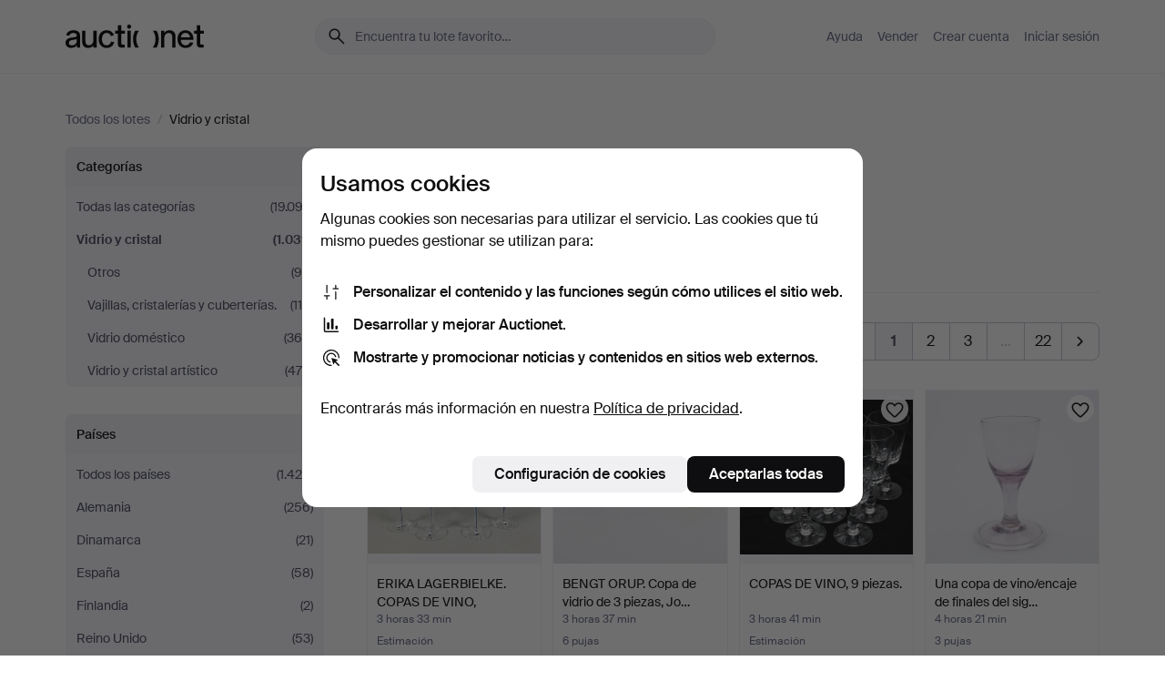

--- FILE ---
content_type: text/html; charset=utf-8
request_url: https://auctionet.com/es/search/6-vidrio-y-cristal?company_id=401&country_code=SE
body_size: 27988
content:
<!DOCTYPE html><html class="env-production" data-controller="product-analytics" lang="es"><head><meta charset="utf-8" /><meta content="f09d35142b1e3a8a6023711d8bde4edca721e8b7" name="revision" /><meta content="width=device-width, initial-scale=1, viewport-fit=cover" name="viewport" /><meta name="csrf-param" content="authenticity_token" />
<meta name="csrf-token" content="qqcUYeQnGpRqZV6dNDKQML06CXt-Ci1ibPNjLB73dFd9ZleZLz5wk0zoAhXDNaD-oqPLE76PG8QWqj36yf6hCw" /><meta content="Auctionet dispone de subastas online para muebles, diseño, arte y antigüedades. Agrupamos casas de subastas de toda Europa. Haz tu puja hoy mismo." name="description" /><meta content="Auctionet" property="og:site_name" /><meta content="https://assets.auctionet.com/apple-touch-icon.png" property="og:image" /><meta name="apple-itunes-app" content="app-id=762437955" /><link href="https://auctionet.com/es/search/6-vidrio-y-cristal?company_id=401&amp;country_code=SE" rel="canonical" /><link href="https://auctionet.com/sv/search/6-vidrio-y-cristal?company_id=401&amp;country_code=SE" hreflang="sv" rel="alternate" /><link href="https://auctionet.com/en/search/6-vidrio-y-cristal?company_id=401&amp;country_code=SE" hreflang="en" rel="alternate" /><link href="https://auctionet.com/de/search/6-vidrio-y-cristal?company_id=401&amp;country_code=SE" hreflang="de" rel="alternate" /><link href="https://auctionet.com/es/search/6-vidrio-y-cristal?company_id=401&amp;country_code=SE" hreflang="es" rel="alternate" /><link href="https://auctionet.com/fi/search/6-vidrio-y-cristal?company_id=401&amp;country_code=SE" hreflang="fi" rel="alternate" /><link href="https://auctionet.com/da/search/6-vidrio-y-cristal?company_id=401&amp;country_code=SE" hreflang="da" rel="alternate" /><link href="/es/search/6-vidrio-y-cristal?company_id=401&amp;country_code=SE&amp;page=2" rel="next" /><link rel="stylesheet" href="https://assets.auctionet.com/assets/suisse-505d48d553fe8e29260856637e9959b117641ea8cddf6f14a40d304f7b5e6311.css" /><link rel="stylesheet" href="https://assets.auctionet.com/assets/riccione-3d8813f9cb3bdc85f2aeb0e6875e4a33e03ec13275150d2c55b038fe96a12241.css" /><link href="/favicon.ico" rel="shortcut icon" /><link href="/apple-touch-icon.png" rel="apple-touch-icon" /><link href="https://mastodon.social/@auctionet" rel="me" /><title>Vidrio y cristal en Suecia - Auctionet</title><link rel="stylesheet" href="https://assets.auctionet.com/assets/public_theme_auctionet-41d7fd521c30ff1732774a7a793ceaee4c2dcfc86c32f9e181ea69e72102dca6.css" data-turbo-track="reload" /><script>document.documentElement.classList.add("supports-js");</script><script src="https://js.honeybadger.io/v6.11/honeybadger.min.js"></script><script>window.Auctionet = window.Auctionet || {}
Auctionet.turboDrive = true
Auctionet.env = "production"
Auctionet.timeZone = "Eastern Time (US \u0026 Canada)"
Auctionet.onTouchDevice = false

Auctionet.loginPath = "/es/login"
Auctionet.topicastWebsocketUrl = "wss://topicast.auctionet.com/api/broadcast"
Auctionet.liveBiddingFrontendBaseUrl = "https://live-bidding.auctionet.com"

Auctionet.alert = function(opts) {
  if (Auctionet.env !== "production") {
    console.log("Auctionet.alert called with:")
    console.log(JSON.stringify(opts))
  }
  // NOTE: The apps will display browser alerts and know how to parse this
  //       separator format to display the title and message.
  alert(opts.title + "\n\n" + opts.message);
}
Auctionet.callbacksFromApp = {}
Auctionet.posthogAPIHost = "https://eu.i.posthog.com"
Auctionet.posthogAPIKey = "phc_MSlY1ldl6MfmQLmgw6NrIWiuBiFZUzOw00pfT58klVZ"
Auctionet.googleMapsJSApiKey = "AIzaSyBVrEZjPG5-HQns71ONoSkCLxCYW9U8kuc"</script><script>Auctionet.inAppShell = false
Auctionet.googleTagID = "G-6CPP26E9KE"
Auctionet.googleTagManagerID = "GTM-MZXZSW"
Auctionet.customerioSiteID = "53bb414e6c6ea567c2c2"
Auctionet.pinterestTagID = "2613870643713"
Auctionet.metaPixelID = "2058709570997361"</script><script>// To be used with the meta pixel
Auctionet.facebookEventId = "0278fdbf-2b74-4616-a1f6-e195547cd571"</script><script>if (Auctionet.env === "production" && window.Honeybadger) {
  Honeybadger.configure({
    apiKey: "hbp_PySSEmPVWjRn21au5idiu0oyPDewth0k4dgI",
    environment: "production",
    enableUncaught: false,
    enableUnhandledRejection: false,
    endpoint: "https://eu-api.honeybadger.io",
  });

  Honeybadger.setContext({
    user_id: null,
    tags: "Marketplace",
  });

  Honeybadger.beforeNotify((notice) => {
    if ([
      "In 'f.getEntriesByType(\"navigation\")', 'f.getEntriesByType' is undefined", // https://caniuse.com/mdn-api_performance_getentriesbytype
      "Can't find variable: AbortController", "AbortController is not defined", // https://caniuse.com/mdn-api_abortcontroller_abortcontroller
      "Navigator.sendBeacon: Beacon URL file:///", // Ignore errors in locally saved files.
      "Beacon URL /cdn-cgi/rum? must be either http:// or https://.", // Ignore errors in locally saved files.
    ].some((message) => notice.message.includes(message))) {
      return false;
    }

    if ([
      "AppleBot", "Applebot", "applebot" // https://support.apple.com/en-us/HT204683 can not access translations
    ].some((substring) => navigator.userAgent.includes(substring))) {
      return false;
    }

    if (notice.url.startsWith("file:///")) { // Ignore errors in locally saved files.
      return false;
    }

    // Ignore PaymentIQ third-party JS errors in a specific place.
    if (
      notice.stack.includes('node_modules/paymentiq-cashier-bootstrapper/dist/cashier.js') && [
        "Cannot read properties of null (reading 'attributes')",
        "null is not an object (evaluating 'document.querySelector(\".piq-cashier-wrapper\").attributes')"
      ].some((substring) => notice.message.includes(substring))
    ) {
      return false;
    }
  });
}</script><script data-turbo-track="reload" src="https://assets.auctionet.com/translations-59343bffe38a796ed8648cfbd516b4cf3fea4869.js"></script><script src="https://assets.auctionet.com/assets/public-40796c36aad044bfcf2a94eb422a7a5e8a439347ca26fb9fbf734d2fc3b060df.js" data-turbo-track="reload"></script></head><body><header class="site-header hide-in-print test-site-header" data-controller="toggle"><div class="site-header__main"><div class="width-container"><div class="site-header__inner"><div class="site-header__top"><div class="site-header__logo"><a href="/es"><span aria-hidden="true" class="svg"><span class="svg__auctionet-logotype"><svg viewBox="0 0 456 78" fill="#000000" xmlns="http://www.w3.org/2000/svg">
  <path d="M216.304 6.73133C216.304 3.01353 213.29 -0.00011102 209.572 -0.00011102C205.854 -0.00011102 202.841 3.01353 202.841 6.73133C202.841 10.4491 205.854 13.4628 209.572 13.4628C213.29 13.4628 216.304 10.4491 216.304 6.73133Z"/>
  <path d="M37.0516 47.0111C35.2582 48.9192 28.6963 49.8629 22.5733 50.6113C16.7536 51.358 10.9889 54.0962 10.9889 60.3194C10.9889 65.6487 14.621 68.4457 20.4686 68.4457C27.7554 68.4457 37.0516 64.3635 37.0516 53.7375V47.0111ZM37.1607 75.705L37.1624 68.2677C33.4194 74.4584 25.0401 76.9627 18.3948 76.9627C8.40173 76.9627 0 70.6337 0 60.3239C0 48.2766 8.85176 43.9012 23.7062 42.4151C34.3223 41.3331 37.0516 39.4714 37.0516 35.959C37.0516 31.0148 33.8459 27.5753 25.3479 27.5753C19.6251 27.5753 13.988 30.3997 11.9617 36.9531L2.11079 34.6694C4.55462 24.6999 13.8234 18.7554 25.766 18.7554C41.9185 18.7554 47.8294 26.4283 47.8294 35.7474V75.705H37.1607Z"/>
  <path d="M91.8616 68.3691C87.6148 74.5419 81.3692 76.9678 74.5353 76.9678C64.4499 76.9678 54.8145 71.0239 54.8145 56.9538V20.0261H65.5923V53.7017C65.5923 64.1856 69.9074 67.9465 77.9106 67.9465C84.9365 67.9465 91.7558 62.0625 91.7558 50.6377V20.0261H102.534V75.7011L91.8655 75.7084L91.8616 68.3691Z"/>
  <path d="M325.493 27.3917C329.74 21.2189 335.985 18.793 342.819 18.793C352.905 18.793 362.54 24.7369 362.54 38.8071V75.7348H351.762V42.0592C351.762 31.5752 347.447 27.8143 339.444 27.8143C332.418 27.8143 325.599 33.6983 325.599 45.1232V75.7348H314.82V20.0597L325.489 20.0524L325.493 27.3917Z"/>
  <path d="M135.413 68.2478C145.37 68.2478 148.69 60.7311 149.882 56.2598L160.775 57.92C158.646 65.7217 151.795 76.9669 135.413 76.9669C119.541 76.9669 109.102 65.382 109.102 47.8637C109.102 30.3438 119.545 18.76 135.422 18.76C151.598 18.76 157.812 29.8121 159.606 34.6275L149.544 37.9479C148.37 34.6919 145.072 27.4779 135.423 27.4779C126.072 27.4779 120.091 35.2248 120.091 47.8637C120.091 60.5033 126.067 68.249 135.413 68.249V68.2478Z"/>
  <path d="M380.2 42.2794H410.404C409.566 34.5516 404.736 27.5118 395.201 27.5118C385.868 27.5118 381.039 34.5516 380.2 42.2794ZM420.972 59.5328C418.431 67.5539 411.671 77.0017 395.303 77.0017C379.641 77.0017 369.106 65.3155 369.106 47.9944C369.106 30.479 379.237 18.7939 395.202 18.7939C411.369 18.7939 422.733 30.5803 421.298 50.4891H379.994C380.31 60.6378 386.071 68.2827 395.303 68.2827C404.939 68.2827 408.694 62.1602 410.089 58.1799L420.972 59.5328Z"/>
  <path d="M214.96 20.0258L214.96 75.7015H204.183V20.0258H214.96Z"/>
  <path d="M450.074 66.0157C451.276 66.0157 453.805 66.0196 455.38 65.9429V75.6997C454.197 75.805 450.17 75.9108 447.432 75.9108C437.614 75.9108 433.032 73.5722 433.032 63.6748V29.6857H423.846V20.0246H433.032V2.21425H443.81V20.0246H455.999L456 29.6857H443.81V60.2274C443.81 65.4324 445.787 66.0146 450.074 66.0146V66.0157Z"/>
  <path d="M189.726 65.9819C190.928 65.9819 193.456 65.9858 195.032 65.9091V75.6659C193.848 75.7712 189.821 75.877 187.084 75.877C177.265 75.877 172.683 73.5384 172.683 63.641V29.6519H163.498V19.9908H172.683V2.18044H183.461V19.9908H195.651L195.651 29.6519H183.461V60.1936C183.461 65.3986 185.438 65.9807 189.726 65.9807V65.9819Z"/>
  <path d="M241.895 75.7351C242.036 75.7351 242.113 75.575 242.025 75.4658C236.321 68.3722 233.146 58.6317 233.146 47.8981C233.146 37.1634 236.322 27.4228 242.025 20.3292C242.113 20.2195 242.037 20.0594 241.897 20.0594H229.661C224.973 28.2249 222.449 37.8429 222.449 47.8981C222.449 57.9527 224.973 67.5701 229.661 75.7351H241.895Z"/>
  <path d="M287.866 75.7351C287.726 75.7351 287.649 75.575 287.737 75.4658C293.441 68.3722 296.616 58.6317 296.616 47.8981C296.616 37.1634 293.44 27.4228 287.736 20.3292C287.648 20.2195 287.725 20.0594 287.865 20.0594H300.1C304.788 28.2249 307.313 37.8429 307.313 47.8981C307.313 57.9527 304.789 67.5701 300.101 75.7351H287.866Z"/>
</svg></span></span><span class="sr-only test-sr-only">Auctionet.com</span></a></div><div class="site-header__search-top"><form class="site-search test-site-search" data-controller="turbo-get-form site-search" data-site-search-drop-template-value="&lt;div class=&quot;site-header__search__dropdown__option js-site-search-drop-option test-active-search-option test-search-dropdown-option-active current&quot; data-event_id=&quot;&quot; data-name=&quot;En curso&quot; data-value=&quot;active&quot;&gt;Buscar entre subastas &lt;strong&gt;en curso&lt;/strong&gt;&lt;/div&gt;&lt;div class=&quot;site-header__search__dropdown__option js-site-search-drop-option test-search-dropdown-option-ended&quot; data-event_id=&quot;&quot; data-name=&quot;Cerradas&quot; data-value=&quot;ended&quot;&gt;Buscar entre subastas &lt;strong&gt;cerradas&lt;/strong&gt;&lt;/div&gt;" action="/es/search/6-vidrio-y-cristal" accept-charset="UTF-8" method="get"><div class="site-search__inner"><input type="hidden" name="event_id" value="" class="test-site-search-hidden-field" data-original-value="" data-site-search-target="eventIdField" /><input type="hidden" name="country_code" value="SE" class="test-site-search-hidden-field" data-original-value="SE" /><input type="hidden" name="company_id" value="401" class="test-site-search-hidden-field" data-original-value="401" /><input type="hidden" name="is" class="test-site-search-hidden-field" data-original-value="" data-site-search-target="isField" /><span aria-hidden="true" class="material-icon material-icon--name-search site-search__icon"><svg xmlns="http://www.w3.org/2000/svg" viewBox="0 0 20 20"><path d="M15.792 16.688 11.083 12q-.687.542-1.489.802t-1.615.26q-2.146 0-3.646-1.479t-1.5-3.625q0-2.125 1.5-3.635 1.5-1.511 3.646-1.511 2.125 0 3.604 1.5t1.479 3.646q0 .854-.25 1.657-.25.802-.791 1.447l4.708 4.73q.188.187.177.448-.01.26-.198.448-.208.208-.468.208-.261 0-.448-.208Zm-7.813-4.959q1.563 0 2.656-1.104 1.094-1.104 1.094-2.667 0-1.583-1.083-2.698-1.084-1.114-2.667-1.114-1.604 0-2.708 1.114-1.104 1.115-1.104 2.698 0 1.584 1.104 2.677 1.104 1.094 2.708 1.094Z"/></svg></span><input autocapitalize="off" class="form__input--search site-search__query test-search-field" name="q" placeholder="Encuentra tu lote favorito…" type="search" /><div class="site-search__scope-select-and-submit"><button class="site-search__scope-select test-search-dropdown" data-site-search-target="dropTrigger" type="button">En curso<span aria-hidden="true" class="material-icon material-icon--name-unfold_more"><svg xmlns="http://www.w3.org/2000/svg" viewBox="0 0 20 20"><path d="M6.979 6.792q-.208-.209-.208-.459t.208-.458l2.459-2.458q.124-.125.27-.188.146-.062.292-.062t.292.062q.146.063.27.188l2.459 2.458q.208.208.208.458t-.208.459q-.188.187-.438.187t-.458-.187L10 4.667 7.896 6.771q-.208.208-.469.208-.26 0-.448-.187ZM10 16.875q-.146 0-.292-.063-.146-.062-.27-.187l-2.459-2.458q-.208-.209-.208-.459t.208-.437q.188-.209.438-.209t.458.209L10 15.396l2.104-2.125q.208-.209.469-.209.26 0 .448.209.208.187.208.437t-.208.459l-2.459 2.458q-.124.125-.27.187-.146.063-.292.063Z"/></svg></span></button><button class="button button--small site-search__submit" type="submit"><span class="site-search__submit-text">Busca</span><span aria-hidden="true" class="material-icon material-icon--name-arrow_forward site-search__submit-icon"><svg xmlns="http://www.w3.org/2000/svg" viewBox="0 0 20 20"><path d="M9.542 15.896q-.23-.229-.23-.469 0-.239.209-.469l4.312-4.291H4.312q-.25 0-.458-.198-.208-.198-.208-.469 0-.271.208-.469.208-.198.458-.198h9.521L9.521 5.062q-.209-.229-.209-.479 0-.25.23-.479.229-.208.458-.208t.458.208l5.313 5.334q.146.124.208.27.063.146.063.292t-.063.292q-.062.146-.208.27l-5.313 5.334q-.229.208-.458.208t-.458-.208Z"/></svg></span></button></div></div></form></div><div class="site-header__nav-top"><nav class="site-nav"><ul class="site-nav__list"><li class="site-nav__item"><a class="site-nav__link" href="/es/help">Ayuda</a></li><li class="site-nav__item"><a class="site-nav__link" href="/es/sell">Vender</a></li><li class="site-nav__item"><a class="site-nav__link" href="/es/signup?go_to=%2Fes%2Fsearch%2F6-vidrio-y-cristal%3Fcompany_id%3D401%26country_code%3DSE">Crear cuenta</a></li><li class="site-nav__item"><a class="site-nav__link" href="/es/login?go_to=%2Fes%2Fsearch%2F6-vidrio-y-cristal%3Fcompany_id%3D401%26country_code%3DSE">Iniciar sesión</a></li></ul></nav></div><div class="site-header__toggle-buttons"><button aria-expanded="false" class="site-header__toggle-menu" data-action="toggle#toggle" data-toggle-id-param="site-header-nav-bottom" data-toggle-target="trigger" id="site-header-toggle-nav-bottom"><span class="site-header__toggle-menu--menu"><span aria-hidden="true" class="material-icon material-icon--name-menu"><svg xmlns="http://www.w3.org/2000/svg" viewBox="0 0 20 20"><path d="M3.375 14.688q-.271 0-.469-.198-.198-.198-.198-.469 0-.25.198-.459.198-.208.469-.208h13.25q.271 0 .469.208.198.209.198.459 0 .271-.198.469-.198.198-.469.198Zm0-4.021q-.271 0-.469-.198-.198-.198-.198-.469 0-.271.198-.469.198-.198.469-.198h13.25q.271 0 .469.198.198.198.198.469 0 .271-.198.469-.198.198-.469.198Zm0-4.021q-.271 0-.469-.208-.198-.209-.198-.459 0-.271.198-.469.198-.198.469-.198h13.25q.271 0 .469.198.198.198.198.469 0 .25-.198.459-.198.208-.469.208Z"/></svg></span></span><span class="site-header__toggle-menu--close"><span aria-hidden="true" class="material-icon material-icon--name-close"><svg xmlns="http://www.w3.org/2000/svg" viewBox="0 0 20 20"><path d="m10 10.938-4.167 4.166q-.187.188-.448.188-.26 0-.468-.209-.209-.208-.209-.468 0-.261.209-.469L9.062 10 4.896 5.833q-.188-.187-.188-.458t.209-.479q.208-.208.468-.208.261 0 .469.208L10 9.062l4.167-4.166q.187-.188.458-.198.271-.01.479.198.208.208.208.469 0 .26-.208.468L10.938 10l4.166 4.167q.188.187.198.448.01.26-.198.468-.208.209-.469.209-.26 0-.468-.209Z"/></svg></span></span></button></div></div><div class="site-header__nav-bottom" data-toggle-hidden="true" data-toggle-target="visibleWhenExpanded" id="site-header-nav-bottom"><nav class="site-nav"><ul class="site-nav__list"><li class="site-nav__item"><a class="site-nav__link" href="/es/help">Ayuda</a></li><li class="site-nav__item"><a class="site-nav__link" href="/es/sell">Vender</a></li><li class="site-nav__item"><a class="site-nav__link" href="/es/signup?go_to=%2Fes%2Fsearch%2F6-vidrio-y-cristal%3Fcompany_id%3D401%26country_code%3DSE">Crear cuenta</a></li><li class="site-nav__item"><a class="site-nav__link" href="/es/login?go_to=%2Fes%2Fsearch%2F6-vidrio-y-cristal%3Fcompany_id%3D401%26country_code%3DSE">Iniciar sesión</a></li></ul></nav></div><div class="site-header__search-bottom" data-toggle-hidden="false" data-toggle-target="" id="site-header-search-bottom"><form class="site-search test-site-search" data-controller="turbo-get-form site-search" data-site-search-drop-template-value="&lt;div class=&quot;site-header__search__dropdown__option js-site-search-drop-option test-active-search-option test-search-dropdown-option-active current&quot; data-event_id=&quot;&quot; data-name=&quot;En curso&quot; data-value=&quot;active&quot;&gt;Buscar entre subastas &lt;strong&gt;en curso&lt;/strong&gt;&lt;/div&gt;&lt;div class=&quot;site-header__search__dropdown__option js-site-search-drop-option test-search-dropdown-option-ended&quot; data-event_id=&quot;&quot; data-name=&quot;Cerradas&quot; data-value=&quot;ended&quot;&gt;Buscar entre subastas &lt;strong&gt;cerradas&lt;/strong&gt;&lt;/div&gt;" action="/es/search/6-vidrio-y-cristal" accept-charset="UTF-8" method="get"><div class="site-search__inner"><input type="hidden" name="event_id" value="" class="test-site-search-hidden-field" data-original-value="" data-site-search-target="eventIdField" /><input type="hidden" name="country_code" value="SE" class="test-site-search-hidden-field" data-original-value="SE" /><input type="hidden" name="company_id" value="401" class="test-site-search-hidden-field" data-original-value="401" /><input type="hidden" name="is" class="test-site-search-hidden-field" data-original-value="" data-site-search-target="isField" /><span aria-hidden="true" class="material-icon material-icon--name-search site-search__icon"><svg xmlns="http://www.w3.org/2000/svg" viewBox="0 0 20 20"><path d="M15.792 16.688 11.083 12q-.687.542-1.489.802t-1.615.26q-2.146 0-3.646-1.479t-1.5-3.625q0-2.125 1.5-3.635 1.5-1.511 3.646-1.511 2.125 0 3.604 1.5t1.479 3.646q0 .854-.25 1.657-.25.802-.791 1.447l4.708 4.73q.188.187.177.448-.01.26-.198.448-.208.208-.468.208-.261 0-.448-.208Zm-7.813-4.959q1.563 0 2.656-1.104 1.094-1.104 1.094-2.667 0-1.583-1.083-2.698-1.084-1.114-2.667-1.114-1.604 0-2.708 1.114-1.104 1.115-1.104 2.698 0 1.584 1.104 2.677 1.104 1.094 2.708 1.094Z"/></svg></span><input autocapitalize="off" class="form__input--search site-search__query test-search-field" name="q" placeholder="Encuentra tu lote favorito…" type="search" /><div class="site-search__scope-select-and-submit"><button class="site-search__scope-select test-search-dropdown" data-site-search-target="dropTrigger" type="button">En curso<span aria-hidden="true" class="material-icon material-icon--name-unfold_more"><svg xmlns="http://www.w3.org/2000/svg" viewBox="0 0 20 20"><path d="M6.979 6.792q-.208-.209-.208-.459t.208-.458l2.459-2.458q.124-.125.27-.188.146-.062.292-.062t.292.062q.146.063.27.188l2.459 2.458q.208.208.208.458t-.208.459q-.188.187-.438.187t-.458-.187L10 4.667 7.896 6.771q-.208.208-.469.208-.26 0-.448-.187ZM10 16.875q-.146 0-.292-.063-.146-.062-.27-.187l-2.459-2.458q-.208-.209-.208-.459t.208-.437q.188-.209.438-.209t.458.209L10 15.396l2.104-2.125q.208-.209.469-.209.26 0 .448.209.208.187.208.437t-.208.459l-2.459 2.458q-.124.125-.27.187-.146.063-.292.063Z"/></svg></span></button><button class="button button--small site-search__submit" type="submit"><span class="site-search__submit-text">Busca</span><span aria-hidden="true" class="material-icon material-icon--name-arrow_forward site-search__submit-icon"><svg xmlns="http://www.w3.org/2000/svg" viewBox="0 0 20 20"><path d="M9.542 15.896q-.23-.229-.23-.469 0-.239.209-.469l4.312-4.291H4.312q-.25 0-.458-.198-.208-.198-.208-.469 0-.271.208-.469.208-.198.458-.198h9.521L9.521 5.062q-.209-.229-.209-.479 0-.25.23-.479.229-.208.458-.208t.458.208l5.313 5.334q.146.124.208.27.063.146.063.292t-.063.292q-.062.146-.208.27l-5.313 5.334q-.229.208-.458.208t-.458-.208Z"/></svg></span></button></div></div></form></div></div></div></div></header><div class="site-content"><div class="width-container"><noscript><div class="message message--centered message--outside-content-box message--alert test-message-alert "><span aria-hidden="true" class="material-icon material-icon--name-warning material-icon--yellow vertical-align-middle "><svg xmlns="http://www.w3.org/2000/svg" viewBox="0 0 20 20"><path d="M10.021 10.458Zm-7.083 6.625q-.459 0-.698-.395-.24-.396-.011-.792L9.312 3.688q.25-.396.688-.396.438 0 .688.396l7.083 12.208q.229.396-.011.792-.239.395-.698.395Zm7.083-8.562q-.271 0-.469.198-.198.198-.198.469v2.75q0 .25.198.458.198.208.469.208.271 0 .469-.208.198-.208.198-.458v-2.75q0-.271-.198-.469-.198-.198-.469-.198Zm0 6.312q.291 0 .5-.208.208-.208.208-.5 0-.292-.208-.5-.209-.208-.5-.208-.292 0-.5.208-.209.208-.209.5 0 .292.209.5.208.208.5.208Zm-6.167.917h12.292L10 5.167Z"/></svg></span> ¡Hola! Parece que tienes JavaScript desactivado. Actívalo para visualizar esta web correctamente.</div></noscript><ul class="breadcrumbs hide-in-print test-breadcrumbs breadcrumbs--unimportant" itemscope="" itemtype="http://schema.org/BreadcrumbList"><li itemprop="itemListElement" itemscope="itemscope" itemtype="http://schema.org/ListItem"><a itemprop="item" href="/es/search"><span itemprop="name">Todos los lotes</span></a><meta content="1" itemprop="position" /></li><li><span class="divider"> / </span></li><li class="active" itemprop="itemListElement" itemscope="itemscope" itemtype="http://schema.org/ListItem"><span><span itemprop="name">Vidrio y cristal</span></span><meta content="2" itemprop="position" /></li></ul><div class="site-content__inner site-content__inner--marginless-on-small-displays"><h1 class="sr-only">Vidrio y cristal en Suecia</h1><script>(function() {
  var path = "/es/my/saved_searches?category_id=6-vidrio-y-cristal\u0026company_id=401\u0026country_code=SE\u0026toggle=true"
  var addErrorMessage = "No se ha podido guardar la búsqueda. Inténtalo de nuevo."
  var removeErrorMessage = "No se ha podido eliminar la búsqueda guardada. Inténtalo de nuevo."

  Auctionet.callbacksFromApp.saveSearch = function() {
    if (!Auctionet.isBuyerLoggedIn) {
      Auctionet.postMessageToApp({ action: "undoTogglingSaveSearch" });
      Auctionet.showLoginThatPerformsAction("save");
      return;
    }

    $.ajax({ url: path, method: "post", error: function() {
      Auctionet.postMessageToApp({ action: "errorTogglingSaveSearch", params: { message: addErrorMessage } });
    }});
  };

  Auctionet.callbacksFromApp.unsaveSearch = function() {
    $.ajax({ url: path, method: "delete", error: function() {
      Auctionet.postMessageToApp({ action: "errorTogglingSaveSearch", params: { message: removeErrorMessage } });
    }});

    // If you go from the list of saved searches to a saved search, then un-save it and then go back, that list should update.
    Turbo.clearCache();
  };
})();</script><div data-controller="toggle-class" data-toggle-class-toggle-class-value="search-page__filters--visible-on-small-displays"><a class="search-page__filter-toggle site-content__inner--marginless-on-small-displays__padded-away-from-margin" data-action="toggle-class#toggle" href="#"><span aria-hidden="true" class="material-icon material-icon--name-filter_alt vertical-align-middle"><svg xmlns="http://www.w3.org/2000/svg" viewBox="0 0 20 20"><path d="M11.25 10.688v4.833q0 .312-.208.521-.209.208-.521.208H9.479q-.312 0-.521-.208-.208-.209-.208-.521v-4.833L4.083 4.771q-.229-.333-.062-.677.167-.344.562-.344h10.834q.395 0 .562.344.167.344-.062.677ZM10 10.125l3.958-5.042H6.042Zm0 0Z"/></svg></span> <span class="hide-in-apps">Filtros</span><span class="only-show-in-apps">Filtra y ordena</span></a><div class="menu-box-container"><div class="menu-box-container__filters search-page__filters test-facets" data-toggle-class-target="target"><nav class="menu-box" data-controller="toggle-class" data-toggle-class-target="target" data-toggle-class-toggle-class-value="is-expanded"><h2 class="menu-box__header" data-action="click-&gt;toggle-class#toggle">Categorías<span aria-hidden="true" class="material-icon material-icon--name-expand_more box-toggle"><svg xmlns="http://www.w3.org/2000/svg" viewBox="0 0 20 20"><path d="M10 12.208q-.146 0-.292-.052t-.27-.198L5.75 8.292q-.188-.209-.177-.49.01-.281.198-.469.229-.208.479-.198.25.011.458.198L10 10.646l3.312-3.292q.188-.208.438-.208t.479.208q.209.208.209.479t-.209.459l-3.667 3.666q-.124.146-.27.198-.146.052-.292.052Z"/></svg></span></h2><ul class="menu-box__items"><li class="menu-box__item menu-box__item--all"><a class="menu-box__link" href="/es/search?company_id=401&amp;country_code=SE"><span class="menu-box__link__text">Todas las categorías</span> <span class="menu-box__link__count">(19.093)</span></a></li><li class="menu-box__item is-active"><a class="menu-box__link" href="/es/search/6-vidrio-y-cristal?company_id=401&amp;country_code=SE"><span class="menu-box__link__text">Vidrio y cristal</span> <span class="menu-box__link__count">(1.039)</span></a><ul class="menu-box__children"><li class="menu-box__item"><a class="menu-box__link" href="/es/search/8-otros?company_id=401&amp;country_code=SE"><span class="menu-box__link__text">Otros</span> <span class="menu-box__link__count">(94)</span></a></li><li class="menu-box__item"><a class="menu-box__link" href="/es/search/7-vajillas-cristalerias-y-cuberterias?company_id=401&amp;country_code=SE"><span class="menu-box__link__text">Vajillas, cristalerías y cuberterías.</span> <span class="menu-box__link__count">(110)</span></a></li><li class="menu-box__item"><a class="menu-box__link" href="/es/search/209-vidrio-domestico?company_id=401&amp;country_code=SE"><span class="menu-box__link__text">Vidrio doméstico</span> <span class="menu-box__link__count">(360)</span></a></li><li class="menu-box__item"><a class="menu-box__link" href="/es/search/208-vidrio-y-cristal-artistico?company_id=401&amp;country_code=SE"><span class="menu-box__link__text">Vidrio y cristal artístico</span> <span class="menu-box__link__count">(475)</span></a></li></ul></li></ul></nav><nav class="menu-box" data-controller="toggle-class" data-toggle-class-target="target" data-toggle-class-toggle-class-value="is-expanded"><h2 class="menu-box__header" data-action="click-&gt;toggle-class#toggle">Países<span aria-hidden="true" class="material-icon material-icon--name-expand_more box-toggle"><svg xmlns="http://www.w3.org/2000/svg" viewBox="0 0 20 20"><path d="M10 12.208q-.146 0-.292-.052t-.27-.198L5.75 8.292q-.188-.209-.177-.49.01-.281.198-.469.229-.208.479-.198.25.011.458.198L10 10.646l3.312-3.292q.188-.208.438-.208t.479.208q.209.208.209.479t-.209.459l-3.667 3.666q-.124.146-.27.198-.146.052-.292.052Z"/></svg></span></h2><ul class="menu-box__items"><li class="menu-box__item menu-box__item--all"><a class="menu-box__link" href="/es/search/6-vidrio-y-cristal?company_id=401"><span class="menu-box__link__text">Todos los países</span> <span class="menu-box__link__count">(1.429)</span></a></li><li class="menu-box__item"><a class="menu-box__link" href="/es/search/6-vidrio-y-cristal?company_id=401&amp;country_code=DE"><span class="menu-box__link__text">Alemania</span> <span class="menu-box__link__count">(256)</span></a></li><li class="menu-box__item"><a class="menu-box__link" href="/es/search/6-vidrio-y-cristal?company_id=401&amp;country_code=DK"><span class="menu-box__link__text">Dinamarca</span> <span class="menu-box__link__count">(21)</span></a></li><li class="menu-box__item"><a class="menu-box__link" href="/es/search/6-vidrio-y-cristal?company_id=401&amp;country_code=ES"><span class="menu-box__link__text">España</span> <span class="menu-box__link__count">(58)</span></a></li><li class="menu-box__item"><a class="menu-box__link" href="/es/search/6-vidrio-y-cristal?company_id=401&amp;country_code=FI"><span class="menu-box__link__text">Finlandia</span> <span class="menu-box__link__count">(2)</span></a></li><li class="menu-box__item"><a class="menu-box__link" href="/es/search/6-vidrio-y-cristal?company_id=401&amp;country_code=GB"><span class="menu-box__link__text">Reino Unido</span> <span class="menu-box__link__count">(53)</span></a></li><li class="menu-box__item is-active"><a class="menu-box__link" href="/es/search/6-vidrio-y-cristal?company_id=401&amp;country_code=SE"><span class="menu-box__link__text">Suecia</span> <span class="menu-box__link__count">(1.039)</span></a></li></ul></nav><nav class="menu-box test-search-companies-box" data-controller="toggle-class" data-toggle-class-target="target" data-toggle-class-toggle-class-value="is-expanded"><h2 class="menu-box__header" data-action="click-&gt;toggle-class#toggle">Casas de subastas<span aria-hidden="true" class="material-icon material-icon--name-expand_more box-toggle"><svg xmlns="http://www.w3.org/2000/svg" viewBox="0 0 20 20"><path d="M10 12.208q-.146 0-.292-.052t-.27-.198L5.75 8.292q-.188-.209-.177-.49.01-.281.198-.469.229-.208.479-.198.25.011.458.198L10 10.646l3.312-3.292q.188-.208.438-.208t.479.208q.209.208.209.479t-.209.459l-3.667 3.666q-.124.146-.27.198-.146.052-.292.052Z"/></svg></span></h2><ul class="menu-box__items"><li class="menu-box__item menu-box__item--all"><a class="menu-box__link" href="/es/search/6-vidrio-y-cristal?country_code=SE"><span class="menu-box__link__text">Todas las casas de subastas</span> <span class="menu-box__link__count">(1.039)</span></a></li><li class="menu-box__item"><a class="menu-box__link" href="/es/search/6-vidrio-y-cristal?company_id=398&amp;country_code=SE"><span class="menu-box__link__text">Auktionsfirma Kenneth Svensson i Kalmar</span> <span class="menu-box__link__count">(36)</span></a></li><li class="menu-box__item"><a class="menu-box__link" href="/es/search/6-vidrio-y-cristal?company_id=1&amp;country_code=SE"><span class="menu-box__link__text">Auktionshuset Kolonn</span> <span class="menu-box__link__count">(28)</span></a></li><li class="menu-box__item"><a class="menu-box__link" href="/es/search/6-vidrio-y-cristal?company_id=407&amp;country_code=SE"><span class="menu-box__link__text">Auktionshuset STO Bohuslän</span> <span class="menu-box__link__count">(9)</span></a></li><li class="menu-box__item"><a class="menu-box__link" href="/es/search/6-vidrio-y-cristal?company_id=46&amp;country_code=SE"><span class="menu-box__link__text">Auktionshuset Thelin &amp; Johansson</span> <span class="menu-box__link__count">(30)</span></a></li><li class="menu-box__item"><a class="menu-box__link" href="/es/search/6-vidrio-y-cristal?company_id=411&amp;country_code=SE"><span class="menu-box__link__text">Auktionshuset Thörner &amp; Ek</span> <span class="menu-box__link__count">(14)</span></a></li><li class="menu-box__item"><a class="menu-box__link" href="/es/search/6-vidrio-y-cristal?company_id=487&amp;country_code=SE"><span class="menu-box__link__text">Auktionskammaren Sydost Kalmar</span> <span class="menu-box__link__count">(27)</span></a></li><li class="menu-box__item"><a class="menu-box__link" href="/es/search/6-vidrio-y-cristal?company_id=324&amp;country_code=SE"><span class="menu-box__link__text">Auktionsmagasinet Vänersborg</span> <span class="menu-box__link__count">(10)</span></a></li><li class="menu-box__item"><a class="menu-box__link" href="/es/search/6-vidrio-y-cristal?company_id=6&amp;country_code=SE"><span class="menu-box__link__text">Auktionsverket Engelholm</span> <span class="menu-box__link__count">(3)</span></a></li><li class="menu-box__item"><a class="menu-box__link" href="/es/search/6-vidrio-y-cristal?company_id=323&amp;country_code=SE"><span class="menu-box__link__text">Björnssons Auktionskammare</span> <span class="menu-box__link__count">(27)</span></a></li><li class="menu-box__item"><a class="menu-box__link" href="/es/search/6-vidrio-y-cristal?company_id=91&amp;country_code=SE"><span class="menu-box__link__text">Connoisseur Bokauktioner</span> <span class="menu-box__link__count">(1)</span></a></li><li class="menu-box__item"><a class="menu-box__link" href="/es/search/6-vidrio-y-cristal?company_id=112&amp;country_code=SE"><span class="menu-box__link__text">Crafoord Auktioner Lund</span> <span class="menu-box__link__count">(51)</span></a></li><li class="menu-box__item"><a class="menu-box__link" href="/es/search/6-vidrio-y-cristal?company_id=283&amp;country_code=SE"><span class="menu-box__link__text">Crafoord Auktioner Malmö</span> <span class="menu-box__link__count">(10)</span></a></li><li class="menu-box__item"><a class="menu-box__link" href="/es/search/6-vidrio-y-cristal?company_id=232&amp;country_code=SE"><span class="menu-box__link__text">Crafoord Auktioner Stockholm</span> <span class="menu-box__link__count">(14)</span></a></li><li class="menu-box__item"><a class="menu-box__link" href="/es/search/6-vidrio-y-cristal?company_id=189&amp;country_code=SE"><span class="menu-box__link__text">Ekenbergs</span> <span class="menu-box__link__count">(42)</span></a></li><li class="menu-box__item"><a class="menu-box__link" href="/es/search/6-vidrio-y-cristal?company_id=405&amp;country_code=SE"><span class="menu-box__link__text">Formstad Auktioner</span> <span class="menu-box__link__count">(76)</span></a></li><li class="menu-box__item"><a class="menu-box__link" href="/es/search/6-vidrio-y-cristal?company_id=4&amp;country_code=SE"><span class="menu-box__link__text">Garpenhus Auktioner</span> <span class="menu-box__link__count">(7)</span></a></li><li class="menu-box__item"><a class="menu-box__link" href="/es/search/6-vidrio-y-cristal?company_id=447&amp;country_code=SE"><span class="menu-box__link__text">Gomér &amp; Andersson Jönköping</span> <span class="menu-box__link__count">(33)</span></a></li><li class="menu-box__item"><a class="menu-box__link" href="/es/search/6-vidrio-y-cristal?company_id=9&amp;country_code=SE"><span class="menu-box__link__text">Gomér &amp; Andersson Linköping</span> <span class="menu-box__link__count">(25)</span></a></li><li class="menu-box__item"><a class="menu-box__link" href="/es/search/6-vidrio-y-cristal?company_id=95&amp;country_code=SE"><span class="menu-box__link__text">Gomér &amp; Andersson Norrköping</span> <span class="menu-box__link__count">(17)</span></a></li><li class="menu-box__item"><a class="menu-box__link" href="/es/search/6-vidrio-y-cristal?company_id=234&amp;country_code=SE"><span class="menu-box__link__text">Gomér &amp; Andersson Nyköping</span> <span class="menu-box__link__count">(13)</span></a></li><li class="menu-box__item"><a class="menu-box__link" href="/es/search/6-vidrio-y-cristal?company_id=10&amp;country_code=SE"><span class="menu-box__link__text">Göteborgs Auktionsverk</span> <span class="menu-box__link__count">(19)</span></a></li><li class="menu-box__item"><a class="menu-box__link" href="/es/search/6-vidrio-y-cristal?company_id=231&amp;country_code=SE"><span class="menu-box__link__text">Halmstads Auktionskammare</span> <span class="menu-box__link__count">(27)</span></a></li><li class="menu-box__item"><a class="menu-box__link" href="/es/search/6-vidrio-y-cristal?company_id=326&amp;country_code=SE"><span class="menu-box__link__text">Handelslagret Auktionsservice</span> <span class="menu-box__link__count">(14)</span></a></li><li class="menu-box__item"><a class="menu-box__link" href="/es/search/6-vidrio-y-cristal?company_id=11&amp;country_code=SE"><span class="menu-box__link__text">Helsingborgs Auktionskammare</span> <span class="menu-box__link__count">(65)</span></a></li><li class="menu-box__item"><a class="menu-box__link" href="/es/search/6-vidrio-y-cristal?company_id=227&amp;country_code=SE"><span class="menu-box__link__text">Hälsinglands Auktionsverk</span> <span class="menu-box__link__count">(11)</span></a></li><li class="menu-box__item"><a class="menu-box__link" href="/es/search/6-vidrio-y-cristal?company_id=152&amp;country_code=SE"><span class="menu-box__link__text">Höganäs Auktionsverk</span> <span class="menu-box__link__count">(8)</span></a></li><li class="menu-box__item"><a class="menu-box__link" href="/es/search/6-vidrio-y-cristal?company_id=224&amp;country_code=SE"><span class="menu-box__link__text">Höörs Auktionshall</span> <span class="menu-box__link__count">(7)</span></a></li><li class="menu-box__item"><a class="menu-box__link" href="/es/search/6-vidrio-y-cristal?company_id=49&amp;country_code=SE"><span class="menu-box__link__text">Kalmar Auktionsverk</span> <span class="menu-box__link__count">(58)</span></a></li><li class="menu-box__item"><a class="menu-box__link" href="/es/search/6-vidrio-y-cristal?company_id=243&amp;country_code=SE"><span class="menu-box__link__text">Karlstad Hammarö Auktionsverk</span> <span class="menu-box__link__count">(57)</span></a></li><li class="menu-box__item"><a class="menu-box__link" href="/es/search/6-vidrio-y-cristal?company_id=322&amp;country_code=SE"><span class="menu-box__link__text">Limhamns Auktionsbyrå</span> <span class="menu-box__link__count">(22)</span></a></li><li class="menu-box__item"><a class="menu-box__link" href="/es/search/6-vidrio-y-cristal?company_id=102&amp;country_code=SE"><span class="menu-box__link__text">Lysekils Auktionsbyrå</span> <span class="menu-box__link__count">(4)</span></a></li><li class="menu-box__item"><a class="menu-box__link" href="/es/search/6-vidrio-y-cristal?company_id=524&amp;country_code=SE"><span class="menu-box__link__text">Markus Auktioner</span> <span class="menu-box__link__count">(22)</span></a></li><li class="menu-box__item"><a class="menu-box__link" href="/es/search/6-vidrio-y-cristal?company_id=187&amp;country_code=SE"><span class="menu-box__link__text">Norrlands Auktionsverk</span> <span class="menu-box__link__count">(31)</span></a></li><li class="menu-box__item"><a class="menu-box__link" href="/es/search/6-vidrio-y-cristal?company_id=81&amp;country_code=SE"><span class="menu-box__link__text">RA Auktionsverket Norrköping</span> <span class="menu-box__link__count">(22)</span></a></li><li class="menu-box__item"><a class="menu-box__link" href="/es/search/6-vidrio-y-cristal?company_id=321&amp;country_code=SE"><span class="menu-box__link__text">Roslagens Auktionsverk</span> <span class="menu-box__link__count">(33)</span></a></li><li class="menu-box__item"><a class="menu-box__link" href="/es/search/6-vidrio-y-cristal?company_id=412&amp;country_code=SE"><span class="menu-box__link__text">Skånes Auktionsverk</span> <span class="menu-box__link__count">(17)</span></a></li><li class="menu-box__item"><a class="menu-box__link" href="/es/search/6-vidrio-y-cristal?company_id=48&amp;country_code=SE"><span class="menu-box__link__text">Stadsauktion Sundsvall</span> <span class="menu-box__link__count">(14)</span></a></li><li class="menu-box__item"><a class="menu-box__link" href="/es/search/6-vidrio-y-cristal?company_id=238&amp;country_code=SE"><span class="menu-box__link__text">Stockholms Auktionsverk Fine Art</span> <span class="menu-box__link__count">(6)</span></a></li><li class="menu-box__item"><a class="menu-box__link" href="/es/search/6-vidrio-y-cristal?company_id=245&amp;country_code=SE"><span class="menu-box__link__text">Stockholms Auktionsverk Göteborg</span> <span class="menu-box__link__count">(1)</span></a></li><li class="menu-box__item"><a class="menu-box__link" href="/es/search/6-vidrio-y-cristal?company_id=241&amp;country_code=SE"><span class="menu-box__link__text">Stockholms Auktionsverk Helsingborg</span> <span class="menu-box__link__count">(2)</span></a></li><li class="menu-box__item"><a class="menu-box__link" href="/es/search/6-vidrio-y-cristal?company_id=239&amp;country_code=SE"><span class="menu-box__link__text">Stockholms Auktionsverk Magasin 5</span> <span class="menu-box__link__count">(25)</span></a></li><li class="menu-box__item"><a class="menu-box__link" href="/es/search/6-vidrio-y-cristal?company_id=240&amp;country_code=SE"><span class="menu-box__link__text">Stockholms Auktionsverk Sickla</span> <span class="menu-box__link__count">(7)</span></a></li><li class="menu-box__item"><a class="menu-box__link" href="/es/search/6-vidrio-y-cristal?company_id=99&amp;country_code=SE"><span class="menu-box__link__text">Södermanlands Auktionsverk</span> <span class="menu-box__link__count">(12)</span></a></li><li class="menu-box__item"><a class="menu-box__link" href="/es/search/6-vidrio-y-cristal?company_id=450&amp;country_code=SE"><span class="menu-box__link__text">TOKA Auktionshus</span> <span class="menu-box__link__count">(19)</span></a></li><li class="menu-box__item"><a class="menu-box__link" href="/es/search/6-vidrio-y-cristal?company_id=567&amp;country_code=SE"><span class="menu-box__link__text">Uppsala Auktionskammare</span> <span class="menu-box__link__count">(5)</span></a></li><li class="menu-box__item"><a class="menu-box__link" href="/es/search/6-vidrio-y-cristal?company_id=72&amp;country_code=SE"><span class="menu-box__link__text">Växjö Auktionskammare</span> <span class="menu-box__link__count">(31)</span></a></li><li class="menu-box__item"><a class="menu-box__link" href="/es/search/6-vidrio-y-cristal?company_id=527&amp;country_code=SE"><span class="menu-box__link__text">Wedevågs Auktionshus</span> <span class="menu-box__link__count">(2)</span></a></li><li class="menu-box__item"><a class="menu-box__link" href="/es/search/6-vidrio-y-cristal?company_id=413&amp;country_code=SE"><span class="menu-box__link__text">Örebro Stadsauktioner</span> <span class="menu-box__link__count">(25)</span></a></li></ul></nav><div class="only-show-in-apps"><form class="search-page__sort-container form form--no-margin" data-controller="turbo-get-form" action="/es/search/6-vidrio-y-cristal" accept-charset="UTF-8" method="get"><input type="hidden" name="country_code" value="SE" /><input type="hidden" name="company_id" value="401" /><label class="search-page__sort-and-pagination__sort-label search-page__sort-container__label" for="order">Filtrar</label> <select name="order" id="order" class="search-page__sort-container__select" data-controller="auto-submit-on-change"><option value="bids_count_asc">Menor número de pujas</option>
<option value="bids_count_desc">Mayor número de pujas</option>
<option value="bid_asc">Puja más baja</option>
<option value="bid_desc">Puja más alta</option>
<option value="bid_on">Última puja para</option>
<option selected="selected" value="end_asc_active">Termina en menor plazo de tiempo</option>
<option value="estimate_asc">Estimación más baja</option>
<option value="estimate_desc">Estimación más alta</option>
<option value="recent">Últimos publicados</option></select></form></div></div><div class="menu-box-container__main"><div class="search-page__default-header"><div class="header-and-logo hide-in-apps site-content__inner--marginless-on-small-displays__padded-away-from-margin"><div class="header-and-logo__header"><div class="header-and-logo__heading linebreak-words test-search-header-text">Vidrio y cristal en Suecia</div></div></div><p class="site-content__inner--marginless-on-small-displays__padded-away-from-margin"><a data-is-saved-class="button--secondary is-saved" data-signup-action="save" title="Te mandaremos un correo cada vez que publiquemos un lote." class="button button--small save-search-toggle js-save-search-toggle-link js-tooltip-below" data-remote="true" rel="nofollow" data-method="post" href="/es/my/saved_searches?category_id=6-vidrio-y-cristal&amp;company_id=401&amp;country_code=SE&amp;toggle=true"><span aria-hidden="true" class="material-icon material-icon--name-bookmark button__icon"><svg xmlns="http://www.w3.org/2000/svg" viewBox="0 0 20 20"><path d="M5.917 14.812 10 13.083l4.083 1.729V4.5q0-.083-.083-.167-.083-.083-.167-.083H6.167q-.084 0-.167.083-.083.084-.083.167Zm-.209 1.584q-.396.187-.76-.052-.365-.24-.365-.677V4.5q0-.667.459-1.125.458-.458 1.125-.458h7.666q.667 0 1.125.458.459.458.459 1.125v11.167q0 .437-.365.677-.364.239-.76.052L10 14.521ZM5.917 4.25h8.166H10Z"/></svg></span><span class="save-search-toggle__saved">Darse de baja de esta búsqueda</span><span class="save-search-toggle__unsaved">Suscribir búsqueda</span></a></p></div><div class="tabs tabs--big"><ul class="tabs__list"><li class="tabs__list__tab tabs__list__tab--active"><a href="/es/search/6-vidrio-y-cristal?company_id=401&amp;country_code=SE">Subastas en curso <span class="tabs__show-on-small-displays">(1 039)</span><div class="tabs__list__tab__subtext tabs__hide-on-small-displays">1 039 lotes</div></a></li><li class="tabs__list__tab"><a class="test-ended-auctions-link" href="/es/search/6-vidrio-y-cristal?company_id=401&amp;country_code=SE&amp;is=ended">Precios de remate <div class="tabs__list__tab__subtext tabs__hide-on-small-displays">Nuestro archivo con más de 4 100 000 lotes</div></a></li></ul></div><h2 class="sr-only">Subastas en curso</h2><div id="results"><div class="test-search-results"><div class="search-page__sort-and-pagination hide-in-apps"><div class="search-page__sort-and-pagination__sort test-search-sort"><form class="search-page__sort-container form form--no-margin" data-controller="turbo-get-form" action="/es/search/6-vidrio-y-cristal" accept-charset="UTF-8" method="get"><input type="hidden" name="country_code" value="SE" /><input type="hidden" name="company_id" value="401" /><label class="search-page__sort-and-pagination__sort-label search-page__sort-container__label" for="order">Filtrar</label> <select name="order" id="order" class="search-page__sort-container__select" data-controller="auto-submit-on-change"><option value="bids_count_asc">Menor número de pujas</option>
<option value="bids_count_desc">Mayor número de pujas</option>
<option value="bid_asc">Puja más baja</option>
<option value="bid_desc">Puja más alta</option>
<option value="bid_on">Última puja para</option>
<option selected="selected" value="end_asc_active">Termina en menor plazo de tiempo</option>
<option value="estimate_asc">Estimación más baja</option>
<option value="estimate_desc">Estimación más alta</option>
<option value="recent">Últimos publicados</option></select></form></div><div class="search-page__sort-and-pagination__pagination test-top-pagination"><ul role="navigation" aria-label="Pagination" class="pagination pagination--narrow" in_app_shell="false"><li aria-label="Página anterior" class="prev previous_page disabled"><a href="#"><span aria-hidden="true" class="material-icon material-icon--name-chevron_left"><svg xmlns="http://www.w3.org/2000/svg" viewBox="0 0 20 20"><path d="m11.188 14.229-3.667-3.667q-.125-.124-.188-.27-.062-.146-.062-.292t.062-.292q.063-.146.188-.27l3.667-3.667q.229-.229.479-.229.25 0 .479.229.229.229.229.479 0 .25-.229.479L8.875 10l3.271 3.271q.229.229.229.479 0 .25-.229.479-.229.229-.479.229-.25 0-.479-.229Z"/></svg></span></a></li> <li class="active"><a aria-label="Página 1" aria-current="page" href="/es/search/6-vidrio-y-cristal?company_id=401&amp;country_code=SE&amp;page=1#results">1</a></li> <li><a rel="next" aria-label="Página 2" href="/es/search/6-vidrio-y-cristal?company_id=401&amp;country_code=SE&amp;page=2#results">2</a></li> <li><a aria-label="Página 3" href="/es/search/6-vidrio-y-cristal?company_id=401&amp;country_code=SE&amp;page=3#results">3</a></li> <li class="disabled"><a href="#">…</a></li> <li><a aria-label="Página 22" href="/es/search/6-vidrio-y-cristal?company_id=401&amp;country_code=SE&amp;page=22#results">22</a></li> <li aria-label="Página siguiente" class="next next_page "><a rel="next" href="/es/search/6-vidrio-y-cristal?company_id=401&amp;country_code=SE&amp;page=2#results"><span aria-hidden="true" class="material-icon material-icon--name-chevron_right"><svg xmlns="http://www.w3.org/2000/svg" viewBox="0 0 20 20"><path d="M7.354 14.229q-.229-.229-.229-.479 0-.25.229-.479L10.625 10 7.354 6.729q-.229-.229-.229-.479 0-.25.229-.479.229-.229.479-.229.25 0 .479.229l3.667 3.667q.125.124.188.27.062.146.062.292t-.062.292q-.063.146-.188.27l-3.667 3.667q-.229.229-.479.229-.25 0-.479-.229Z"/></svg></span></a></li></ul></div></div><div data-react-class="ErrorBoundary" data-react-props="{&quot;items&quot;:[{&quot;id&quot;:4795688,&quot;shortTitle&quot;:&quot;ERIKA LAGERBIELKE. COPAS DE VINO, Intermez…&quot;,&quot;longTitle&quot;:&quot;4795688. ERIKA LAGERBIELKE. COPAS DE VINO, Intermezzo, 4 piezas, Orrefors.&quot;,&quot;highlighted&quot;:false,&quot;catalogNumber&quot;:null,&quot;eventTitle&quot;:null,&quot;auctionId&quot;:8600896,&quot;estimate&quot;:800,&quot;currency&quot;:&quot;SEK&quot;,&quot;showAuctionEndTime&quot;:true,&quot;auctionEndsAtTitle&quot;:&quot;miércoles 21 enero 2026 a las 04:01&quot;,&quot;auctionEndTime&quot;:&quot;3 horas 33 min&quot;,&quot;auctionIsEnded&quot;:false,&quot;url&quot;:&quot;/es/4795688-erika-lagerbielke-copas-de-vino-intermezzo-4-piezas-orrefors&quot;,&quot;mainImageUrl&quot;:&quot;https://images.auctionet.com/thumbs/medium_item_4795688_ffefbcf05b.jpg&quot;,&quot;imageUrls&quot;:[&quot;https://images.auctionet.com/thumbs/medium_item_4795688_ffefbcf05b.jpg&quot;,&quot;https://images.auctionet.com/thumbs/medium_item_4795688_f339895f3e.jpg&quot;,&quot;https://images.auctionet.com/thumbs/medium_item_4795688_6d15a67cee.jpg&quot;,&quot;https://images.auctionet.com/thumbs/medium_item_4795688_e189cedc74.jpg&quot;],&quot;amountLabel&quot;:&quot;Estimación&quot;,&quot;amountValue&quot;:&quot;75 EUR&quot;,&quot;amountTitle&quot;:null,&quot;hasMetReserve&quot;:false,&quot;canBeFollowed&quot;:true,&quot;isFollowing&quot;:false},{&quot;id&quot;:4801268,&quot;shortTitle&quot;:&quot;BENGT ORUP. Copa de vidrio de 3 piezas, Jo…&quot;,&quot;longTitle&quot;:&quot;4801268. BENGT ORUP. Copa de vidrio de 3 piezas, Johansfors «Party».&quot;,&quot;highlighted&quot;:false,&quot;catalogNumber&quot;:null,&quot;eventTitle&quot;:null,&quot;auctionId&quot;:8560439,&quot;estimate&quot;:800,&quot;currency&quot;:&quot;SEK&quot;,&quot;showAuctionEndTime&quot;:true,&quot;auctionEndsAtTitle&quot;:&quot;miércoles 21 enero 2026 a las 04:05&quot;,&quot;auctionEndTime&quot;:&quot;3 horas 37 min&quot;,&quot;auctionIsEnded&quot;:false,&quot;url&quot;:&quot;/es/4801268-bengt-orup-copa-de-vidrio-de-3-piezas-johansfors-party&quot;,&quot;mainImageUrl&quot;:&quot;https://images.auctionet.com/thumbs/medium_item_4801268_df70f030ba.jpg&quot;,&quot;imageUrls&quot;:[&quot;https://images.auctionet.com/thumbs/medium_item_4801268_df70f030ba.jpg&quot;,&quot;https://images.auctionet.com/thumbs/medium_item_4801268_22d042b4e4.jpg&quot;,&quot;https://images.auctionet.com/thumbs/medium_item_4801268_6640c34a5e.jpg&quot;],&quot;amountLabel&quot;:&quot;6 pujas&quot;,&quot;amountValue&quot;:&quot;43 EUR&quot;,&quot;amountTitle&quot;:&quot;Estimación: 75 EUR&quot;,&quot;hasMetReserve&quot;:false,&quot;canBeFollowed&quot;:true,&quot;isFollowing&quot;:false},{&quot;id&quot;:4805537,&quot;shortTitle&quot;:&quot;COPAS DE VINO, 9 piezas.&quot;,&quot;longTitle&quot;:&quot;4805537. COPAS DE VINO, 9 piezas.&quot;,&quot;highlighted&quot;:false,&quot;catalogNumber&quot;:null,&quot;eventTitle&quot;:null,&quot;auctionId&quot;:8574678,&quot;estimate&quot;:800,&quot;currency&quot;:&quot;SEK&quot;,&quot;showAuctionEndTime&quot;:true,&quot;auctionEndsAtTitle&quot;:&quot;miércoles 21 enero 2026 a las 04:09&quot;,&quot;auctionEndTime&quot;:&quot;3 horas 41 min&quot;,&quot;auctionIsEnded&quot;:false,&quot;url&quot;:&quot;/es/4805537-copas-de-vino-9-piezas&quot;,&quot;mainImageUrl&quot;:&quot;https://images.auctionet.com/thumbs/medium_item_4805537_3feb9ac57e.jpg&quot;,&quot;imageUrls&quot;:[&quot;https://images.auctionet.com/thumbs/medium_item_4805537_3feb9ac57e.jpg&quot;,&quot;https://images.auctionet.com/thumbs/medium_item_4805537_ac9d7c99fb.jpg&quot;,&quot;https://images.auctionet.com/thumbs/medium_item_4805537_d72a82e4d5.jpg&quot;,&quot;https://images.auctionet.com/thumbs/medium_item_4805537_8933ecec76.jpg&quot;],&quot;amountLabel&quot;:&quot;Estimación&quot;,&quot;amountValue&quot;:&quot;75 EUR&quot;,&quot;amountTitle&quot;:null,&quot;hasMetReserve&quot;:false,&quot;canBeFollowed&quot;:true,&quot;isFollowing&quot;:false},{&quot;id&quot;:4819565,&quot;shortTitle&quot;:&quot;Una copa de vino/encaje de finales del sig…&quot;,&quot;longTitle&quot;:&quot;4819565. Una copa de vino/encaje de finales del siglo XVIII, copa ligeramente violeta con pie doblado y vejiga cerrada.&quot;,&quot;highlighted&quot;:false,&quot;catalogNumber&quot;:null,&quot;eventTitle&quot;:null,&quot;auctionId&quot;:8599667,&quot;estimate&quot;:1500,&quot;currency&quot;:&quot;SEK&quot;,&quot;showAuctionEndTime&quot;:true,&quot;auctionEndsAtTitle&quot;:&quot;miércoles 21 enero 2026 a las 04:49&quot;,&quot;auctionEndTime&quot;:&quot;4 horas 21 min&quot;,&quot;auctionIsEnded&quot;:false,&quot;url&quot;:&quot;/es/4819565-una-copa-de-vino-encaje-de-finales-del-siglo-xviii-copa-ligeramente-violeta-con&quot;,&quot;mainImageUrl&quot;:&quot;https://images.auctionet.com/thumbs/medium_item_4819565_9fe3212444.jpg&quot;,&quot;imageUrls&quot;:[&quot;https://images.auctionet.com/thumbs/medium_item_4819565_9fe3212444.jpg&quot;,&quot;https://images.auctionet.com/thumbs/medium_item_4819565_30e9b23520.jpg&quot;,&quot;https://images.auctionet.com/thumbs/medium_item_4819565_cd876d918c.jpg&quot;,&quot;https://images.auctionet.com/thumbs/medium_item_4819565_db1eab1470.jpg&quot;,&quot;https://images.auctionet.com/thumbs/medium_item_4819565_4bd7ca68b9.jpg&quot;,&quot;https://images.auctionet.com/thumbs/medium_item_4819565_87df1e6c5a.jpg&quot;,&quot;https://images.auctionet.com/thumbs/medium_item_4819565_4a88eca630.jpg&quot;,&quot;https://images.auctionet.com/thumbs/medium_item_4819565_4b1aab0bd2.jpg&quot;],&quot;amountLabel&quot;:&quot;3 pujas&quot;,&quot;amountValue&quot;:&quot;47 EUR&quot;,&quot;amountTitle&quot;:&quot;Estimación: 141 EUR&quot;,&quot;hasMetReserve&quot;:false,&quot;canBeFollowed&quot;:true,&quot;isFollowing&quot;:false},{&quot;id&quot;:4819738,&quot;shortTitle&quot;:&quot;FIGURITAS, 2 piezas, manzana y pera, crist…&quot;,&quot;longTitle&quot;:&quot;4819738. FIGURITAS, 2 piezas, manzana y pera, cristal, sin firmar.&quot;,&quot;highlighted&quot;:false,&quot;catalogNumber&quot;:null,&quot;eventTitle&quot;:null,&quot;auctionId&quot;:8599864,&quot;estimate&quot;:400,&quot;currency&quot;:&quot;SEK&quot;,&quot;showAuctionEndTime&quot;:true,&quot;auctionEndsAtTitle&quot;:&quot;miércoles 21 enero 2026 a las 04:54&quot;,&quot;auctionEndTime&quot;:&quot;4 horas 26 min&quot;,&quot;auctionIsEnded&quot;:false,&quot;url&quot;:&quot;/es/4819738-figuritas-2-piezas-manzana-y-pera-cristal-sin-firmar&quot;,&quot;mainImageUrl&quot;:&quot;https://images.auctionet.com/thumbs/medium_item_4819738_279d6f1250.jpg&quot;,&quot;imageUrls&quot;:[&quot;https://images.auctionet.com/thumbs/medium_item_4819738_279d6f1250.jpg&quot;,&quot;https://images.auctionet.com/thumbs/medium_item_4819738_5cdb290f85.jpg&quot;,&quot;https://images.auctionet.com/thumbs/medium_item_4819738_862486d56c.jpg&quot;],&quot;amountLabel&quot;:&quot;Estimación&quot;,&quot;amountValue&quot;:&quot;38 EUR&quot;,&quot;amountTitle&quot;:null,&quot;hasMetReserve&quot;:false,&quot;canBeFollowed&quot;:true,&quot;isFollowing&quot;:false},{&quot;id&quot;:4740009,&quot;shortTitle&quot;:&quot;Jarrón, vidrio, Viterum, Vadstena.&quot;,&quot;longTitle&quot;:&quot;4740009. Jarrón, vidrio, Viterum, Vadstena.&quot;,&quot;highlighted&quot;:false,&quot;catalogNumber&quot;:null,&quot;eventTitle&quot;:null,&quot;auctionId&quot;:8433821,&quot;estimate&quot;:400,&quot;currency&quot;:&quot;SEK&quot;,&quot;showAuctionEndTime&quot;:true,&quot;auctionEndsAtTitle&quot;:&quot;miércoles 21 enero 2026 a las 04:55&quot;,&quot;auctionEndTime&quot;:&quot;4 horas 27 min&quot;,&quot;auctionIsEnded&quot;:false,&quot;url&quot;:&quot;/es/4740009-jarron-vidrio-viterum-vadstena&quot;,&quot;mainImageUrl&quot;:&quot;https://images.auctionet.com/thumbs/medium_item_4740009_3c7d7ace74.jpg&quot;,&quot;imageUrls&quot;:[&quot;https://images.auctionet.com/thumbs/medium_item_4740009_3c7d7ace74.jpg&quot;,&quot;https://images.auctionet.com/thumbs/medium_item_4740009_32dcba83ce.jpg&quot;,&quot;https://images.auctionet.com/thumbs/medium_item_4740009_55bb5d2960.jpg&quot;,&quot;https://images.auctionet.com/thumbs/medium_item_4740009_653acf48ca.jpg&quot;],&quot;amountLabel&quot;:&quot;Estimación&quot;,&quot;amountValue&quot;:&quot;38 EUR&quot;,&quot;amountTitle&quot;:null,&quot;hasMetReserve&quot;:false,&quot;canBeFollowed&quot;:true,&quot;isFollowing&quot;:false},{&quot;id&quot;:4812680,&quot;shortTitle&quot;:&quot;SIGNE PERSSON-MELIN. Vaso 12+12, «Porter» …&quot;,&quot;longTitle&quot;:&quot;4812680. SIGNE PERSSON-MELIN. Vaso 12+12, «Porter» Kosta Boda.&quot;,&quot;highlighted&quot;:false,&quot;catalogNumber&quot;:null,&quot;eventTitle&quot;:null,&quot;auctionId&quot;:8587127,&quot;estimate&quot;:800,&quot;currency&quot;:&quot;SEK&quot;,&quot;showAuctionEndTime&quot;:true,&quot;auctionEndsAtTitle&quot;:&quot;miércoles 21 enero 2026 a las 05:51&quot;,&quot;auctionEndTime&quot;:&quot;5 horas 23 min&quot;,&quot;auctionIsEnded&quot;:false,&quot;url&quot;:&quot;/es/4812680-signe-persson-melin-vaso-12-12-porter-kosta-boda&quot;,&quot;mainImageUrl&quot;:&quot;https://images.auctionet.com/thumbs/medium_item_4812680_973f5fbc00.jpg&quot;,&quot;imageUrls&quot;:[&quot;https://images.auctionet.com/thumbs/medium_item_4812680_973f5fbc00.jpg&quot;,&quot;https://images.auctionet.com/thumbs/medium_item_4812680_1c6b61fd96.jpg&quot;,&quot;https://images.auctionet.com/thumbs/medium_item_4812680_e26bb171b6.jpg&quot;,&quot;https://images.auctionet.com/thumbs/medium_item_4812680_760362cead.jpg&quot;,&quot;https://images.auctionet.com/thumbs/medium_item_4812680_483920d5ba.jpg&quot;],&quot;amountLabel&quot;:&quot;3 pujas&quot;,&quot;amountValue&quot;:&quot;38 EUR&quot;,&quot;amountTitle&quot;:&quot;Estimación: 75 EUR&quot;,&quot;hasMetReserve&quot;:true,&quot;canBeFollowed&quot;:true,&quot;isFollowing&quot;:false},{&quot;id&quot;:4819793,&quot;shortTitle&quot;:&quot;MIKAEL KENLIND. Escultura, manzana, vidrio…&quot;,&quot;longTitle&quot;:&quot;4819793. MIKAEL KENLIND. Escultura, manzana, vidrio, jarrón vitreum, firmado.&quot;,&quot;highlighted&quot;:false,&quot;catalogNumber&quot;:null,&quot;eventTitle&quot;:null,&quot;auctionId&quot;:8599922,&quot;estimate&quot;:1000,&quot;currency&quot;:&quot;SEK&quot;,&quot;showAuctionEndTime&quot;:true,&quot;auctionEndsAtTitle&quot;:&quot;miércoles 21 enero 2026 a las 05:54&quot;,&quot;auctionEndTime&quot;:&quot;5 horas 26 min&quot;,&quot;auctionIsEnded&quot;:false,&quot;url&quot;:&quot;/es/4819793-mikael-kenlind-escultura-manzana-vidrio-jarron-vitreum-firmado&quot;,&quot;mainImageUrl&quot;:&quot;https://images.auctionet.com/thumbs/medium_item_4819793_bec47a72ab.jpg&quot;,&quot;imageUrls&quot;:[&quot;https://images.auctionet.com/thumbs/medium_item_4819793_bec47a72ab.jpg&quot;,&quot;https://images.auctionet.com/thumbs/medium_item_4819793_4f0f9c1e52.jpg&quot;,&quot;https://images.auctionet.com/thumbs/medium_item_4819793_999852e297.jpg&quot;,&quot;https://images.auctionet.com/thumbs/medium_item_4819793_c59e50c32c.jpg&quot;,&quot;https://images.auctionet.com/thumbs/medium_item_4819793_dd6ab21bfc.jpg&quot;],&quot;amountLabel&quot;:&quot;1 puja&quot;,&quot;amountValue&quot;:&quot;29 EUR&quot;,&quot;amountTitle&quot;:&quot;Estimación: 94 EUR&quot;,&quot;hasMetReserve&quot;:true,&quot;canBeFollowed&quot;:true,&quot;isFollowing&quot;:false},{&quot;id&quot;:4801139,&quot;shortTitle&quot;:&quot;GLASS BLOCK Mats Jonasson para WWF.&quot;,&quot;longTitle&quot;:&quot;4801139. GLASS BLOCK Mats Jonasson para WWF.&quot;,&quot;highlighted&quot;:false,&quot;catalogNumber&quot;:null,&quot;eventTitle&quot;:null,&quot;auctionId&quot;:8595265,&quot;estimate&quot;:400,&quot;currency&quot;:&quot;SEK&quot;,&quot;showAuctionEndTime&quot;:true,&quot;auctionEndsAtTitle&quot;:&quot;miércoles 21 enero 2026 a las 06:06&quot;,&quot;auctionEndTime&quot;:&quot;5 horas 38 min&quot;,&quot;auctionIsEnded&quot;:false,&quot;url&quot;:&quot;/es/4801139-glass-block-mats-jonasson-para-wwf&quot;,&quot;mainImageUrl&quot;:&quot;https://images.auctionet.com/thumbs/medium_item_4801139_ba62dd0704.jpg&quot;,&quot;imageUrls&quot;:[&quot;https://images.auctionet.com/thumbs/medium_item_4801139_ba62dd0704.jpg&quot;,&quot;https://images.auctionet.com/thumbs/medium_item_4801139_d7305c8467.jpg&quot;,&quot;https://images.auctionet.com/thumbs/medium_item_4801139_f4787df6a4.jpg&quot;],&quot;amountLabel&quot;:&quot;Estimación&quot;,&quot;amountValue&quot;:&quot;38 EUR&quot;,&quot;amountTitle&quot;:null,&quot;hasMetReserve&quot;:false,&quot;canBeFollowed&quot;:true,&quot;isFollowing&quot;:false},{&quot;id&quot;:4809353,&quot;shortTitle&quot;:&quot;Un juego de 2 vasos, probablemente antiguo…&quot;,&quot;longTitle&quot;:&quot;4809353. Un juego de 2 vasos, probablemente antiguos.&quot;,&quot;highlighted&quot;:false,&quot;catalogNumber&quot;:null,&quot;eventTitle&quot;:null,&quot;auctionId&quot;:8581648,&quot;estimate&quot;:800,&quot;currency&quot;:&quot;SEK&quot;,&quot;showAuctionEndTime&quot;:true,&quot;auctionEndsAtTitle&quot;:&quot;miércoles 21 enero 2026 a las 06:09&quot;,&quot;auctionEndTime&quot;:&quot;5 horas 41 min&quot;,&quot;auctionIsEnded&quot;:false,&quot;url&quot;:&quot;/es/4809353-un-juego-de-2-vasos-probablemente-antiguos&quot;,&quot;mainImageUrl&quot;:&quot;https://images.auctionet.com/thumbs/medium_item_4809353_1d6136c28f.jpg&quot;,&quot;imageUrls&quot;:[&quot;https://images.auctionet.com/thumbs/medium_item_4809353_1d6136c28f.jpg&quot;,&quot;https://images.auctionet.com/thumbs/medium_item_4809353_245e566595.jpg&quot;,&quot;https://images.auctionet.com/thumbs/medium_item_4809353_c057d3e424.jpg&quot;],&quot;amountLabel&quot;:&quot;3 pujas&quot;,&quot;amountValue&quot;:&quot;43 EUR&quot;,&quot;amountTitle&quot;:&quot;Estimación: 75 EUR&quot;,&quot;hasMetReserve&quot;:true,&quot;canBeFollowed&quot;:true,&quot;isFollowing&quot;:false},{&quot;id&quot;:4733230,&quot;shortTitle&quot;:&quot;ERIKA LAGERBIELKE. Vajilla de cristal, 61 …&quot;,&quot;longTitle&quot;:&quot;4733230. ERIKA LAGERBIELKE. Vajilla de cristal, 61 piezas, «Intermezzo».&quot;,&quot;highlighted&quot;:false,&quot;catalogNumber&quot;:null,&quot;eventTitle&quot;:null,&quot;auctionId&quot;:8600144,&quot;estimate&quot;:10000,&quot;currency&quot;:&quot;SEK&quot;,&quot;showAuctionEndTime&quot;:true,&quot;auctionEndsAtTitle&quot;:&quot;miércoles 21 enero 2026 a las 06:26&quot;,&quot;auctionEndTime&quot;:&quot;5 horas 58 min&quot;,&quot;auctionIsEnded&quot;:false,&quot;url&quot;:&quot;/es/4733230-erika-lagerbielke-vajilla-de-cristal-61-piezas-intermezzo&quot;,&quot;mainImageUrl&quot;:&quot;https://images.auctionet.com/thumbs/medium_item_4733230_4106ee2bb9.jpg&quot;,&quot;imageUrls&quot;:[&quot;https://images.auctionet.com/thumbs/medium_item_4733230_4106ee2bb9.jpg&quot;,&quot;https://images.auctionet.com/thumbs/medium_item_4733230_8659343313.jpg&quot;,&quot;https://images.auctionet.com/thumbs/medium_item_4733230_8b35110408.jpg&quot;],&quot;amountLabel&quot;:&quot;5 pujas&quot;,&quot;amountValue&quot;:&quot;608 EUR&quot;,&quot;amountTitle&quot;:&quot;Estimación: 936 EUR&quot;,&quot;hasMetReserve&quot;:false,&quot;canBeFollowed&quot;:true,&quot;isFollowing&quot;:false},{&quot;id&quot;:4808149,&quot;shortTitle&quot;:&quot;KJELL ENGMAN. Botellas y cuenco, 3 piezas,…&quot;,&quot;longTitle&quot;:&quot;4808149. KJELL ENGMAN. Botellas y cuenco, 3 piezas, vidrio artístico, Kosta Boda.&quot;,&quot;highlighted&quot;:false,&quot;catalogNumber&quot;:null,&quot;eventTitle&quot;:null,&quot;auctionId&quot;:8579621,&quot;estimate&quot;:1200,&quot;currency&quot;:&quot;SEK&quot;,&quot;showAuctionEndTime&quot;:true,&quot;auctionEndsAtTitle&quot;:&quot;miércoles 21 enero 2026 a las 06:40&quot;,&quot;auctionEndTime&quot;:&quot;6 horas 12 min&quot;,&quot;auctionIsEnded&quot;:false,&quot;url&quot;:&quot;/es/4808149-kjell-engman-botellas-y-cuenco-3-piezas-vidrio-artistico-kosta-boda&quot;,&quot;mainImageUrl&quot;:&quot;https://images.auctionet.com/thumbs/medium_item_4808149_575708e264.jpg&quot;,&quot;imageUrls&quot;:[&quot;https://images.auctionet.com/thumbs/medium_item_4808149_575708e264.jpg&quot;,&quot;https://images.auctionet.com/thumbs/medium_item_4808149_01dd8d88ae.jpg&quot;,&quot;https://images.auctionet.com/thumbs/medium_item_4808149_99dcbec62b.jpg&quot;,&quot;https://images.auctionet.com/thumbs/medium_item_4808149_ec0df16894.jpg&quot;,&quot;https://images.auctionet.com/thumbs/medium_item_4808149_2e97dc70cb.jpg&quot;],&quot;amountLabel&quot;:&quot;18 pujas&quot;,&quot;amountValue&quot;:&quot;94 EUR&quot;,&quot;amountTitle&quot;:&quot;Estimación: 113 EUR&quot;,&quot;hasMetReserve&quot;:true,&quot;canBeFollowed&quot;:true,&quot;isFollowing&quot;:false},{&quot;id&quot;:4824230,&quot;shortTitle&quot;:&quot;TIMO SARPANEVA. Un juego de 3 candelabros …&quot;,&quot;longTitle&quot;:&quot;4824230. TIMO SARPANEVA. Un juego de 3 candelabros «Archipelago», Iittala.&quot;,&quot;highlighted&quot;:false,&quot;catalogNumber&quot;:null,&quot;eventTitle&quot;:null,&quot;auctionId&quot;:8606865,&quot;estimate&quot;:600,&quot;currency&quot;:&quot;SEK&quot;,&quot;showAuctionEndTime&quot;:true,&quot;auctionEndsAtTitle&quot;:&quot;miércoles 21 enero 2026 a las 06:51&quot;,&quot;auctionEndTime&quot;:&quot;6 horas 23 min&quot;,&quot;auctionIsEnded&quot;:false,&quot;url&quot;:&quot;/es/4824230-timo-sarpaneva-un-juego-de-3-candelabros-archipelago-iittala&quot;,&quot;mainImageUrl&quot;:&quot;https://images.auctionet.com/thumbs/medium_item_4824230_a5e6601a07.jpg&quot;,&quot;imageUrls&quot;:[&quot;https://images.auctionet.com/thumbs/medium_item_4824230_a5e6601a07.jpg&quot;,&quot;https://images.auctionet.com/thumbs/medium_item_4824230_d5e46e39c6.jpg&quot;,&quot;https://images.auctionet.com/thumbs/medium_item_4824230_02ad4bfc9f.jpg&quot;],&quot;amountLabel&quot;:&quot;17 pujas&quot;,&quot;amountValue&quot;:&quot;103 EUR&quot;,&quot;amountTitle&quot;:&quot;Estimación: 57 EUR&quot;,&quot;hasMetReserve&quot;:true,&quot;canBeFollowed&quot;:true,&quot;isFollowing&quot;:false},{&quot;id&quot;:4812016,&quot;shortTitle&quot;:&quot;VAJILLA DE CRISTAL, incl. y. «Essence» y «…&quot;,&quot;longTitle&quot;:&quot;4812016. VAJILLA DE CRISTAL, incl. y. «Essence» y «Senta», Alfredo Häberli, Iittala, Finlandia (10 piezas).&quot;,&quot;highlighted&quot;:false,&quot;catalogNumber&quot;:null,&quot;eventTitle&quot;:null,&quot;auctionId&quot;:8586166,&quot;estimate&quot;:800,&quot;currency&quot;:&quot;SEK&quot;,&quot;showAuctionEndTime&quot;:true,&quot;auctionEndsAtTitle&quot;:&quot;miércoles 21 enero 2026 a las 07:01&quot;,&quot;auctionEndTime&quot;:&quot;6 horas 33 min&quot;,&quot;auctionIsEnded&quot;:false,&quot;url&quot;:&quot;/es/4812016-vajilla-de-cristal-incl-y-essence-y-senta-alfredo-haberli-iittala-finlandia-10&quot;,&quot;mainImageUrl&quot;:&quot;https://images.auctionet.com/thumbs/medium_item_4812016_ef952a3ace.jpg&quot;,&quot;imageUrls&quot;:[&quot;https://images.auctionet.com/thumbs/medium_item_4812016_ef952a3ace.jpg&quot;,&quot;https://images.auctionet.com/thumbs/medium_item_4812016_a4643bfeae.jpg&quot;,&quot;https://images.auctionet.com/thumbs/medium_item_4812016_aa6d1b72b7.jpg&quot;,&quot;https://images.auctionet.com/thumbs/medium_item_4812016_7dbf51d667.jpg&quot;,&quot;https://images.auctionet.com/thumbs/medium_item_4812016_db59e8962b.jpg&quot;],&quot;amountLabel&quot;:&quot;3 pujas&quot;,&quot;amountValue&quot;:&quot;38 EUR&quot;,&quot;amountTitle&quot;:&quot;Estimación: 75 EUR&quot;,&quot;hasMetReserve&quot;:true,&quot;canBeFollowed&quot;:true,&quot;isFollowing&quot;:false},{&quot;id&quot;:4808320,&quot;shortTitle&quot;:&quot;LARS HELLSTEN. Cuencos, 2 piezas, vidrio e…&quot;,&quot;longTitle&quot;:&quot;4808320. LARS HELLSTEN. Cuencos, 2 piezas, vidrio empotrado, Orrefors, firmados.&quot;,&quot;highlighted&quot;:false,&quot;catalogNumber&quot;:null,&quot;eventTitle&quot;:null,&quot;auctionId&quot;:8579890,&quot;estimate&quot;:600,&quot;currency&quot;:&quot;SEK&quot;,&quot;showAuctionEndTime&quot;:true,&quot;auctionEndsAtTitle&quot;:&quot;miércoles 21 enero 2026 a las 07:05&quot;,&quot;auctionEndTime&quot;:&quot;6 horas 37 min&quot;,&quot;auctionIsEnded&quot;:false,&quot;url&quot;:&quot;/es/4808320-lars-hellsten-cuencos-2-piezas-vidrio-empotrado-orrefors-firmados&quot;,&quot;mainImageUrl&quot;:&quot;https://images.auctionet.com/thumbs/medium_item_4808320_03a55ac4f6.jpg&quot;,&quot;imageUrls&quot;:[&quot;https://images.auctionet.com/thumbs/medium_item_4808320_03a55ac4f6.jpg&quot;,&quot;https://images.auctionet.com/thumbs/medium_item_4808320_283d052692.jpg&quot;,&quot;https://images.auctionet.com/thumbs/medium_item_4808320_408c90799c.jpg&quot;,&quot;https://images.auctionet.com/thumbs/medium_item_4808320_91c2817751.jpg&quot;,&quot;https://images.auctionet.com/thumbs/medium_item_4808320_198ebe4129.jpg&quot;,&quot;https://images.auctionet.com/thumbs/medium_item_4808320_661c5f35d9.jpg&quot;],&quot;amountLabel&quot;:&quot;2 pujas&quot;,&quot;amountValue&quot;:&quot;33 EUR&quot;,&quot;amountTitle&quot;:&quot;Estimación: 57 EUR&quot;,&quot;hasMetReserve&quot;:true,&quot;canBeFollowed&quot;:true,&quot;isFollowing&quot;:false},{&quot;id&quot;:4813316,&quot;shortTitle&quot;:&quot;OLLE ALBERIUS. Cubitera con algas marinas,…&quot;,&quot;longTitle&quot;:&quot;4813316. OLLE ALBERIUS. Cubitera con algas marinas, Orrefors, Erik.&quot;,&quot;highlighted&quot;:false,&quot;catalogNumber&quot;:null,&quot;eventTitle&quot;:null,&quot;auctionId&quot;:8587879,&quot;estimate&quot;:400,&quot;currency&quot;:&quot;SEK&quot;,&quot;showAuctionEndTime&quot;:true,&quot;auctionEndsAtTitle&quot;:&quot;miércoles 21 enero 2026 a las 07:12&quot;,&quot;auctionEndTime&quot;:&quot;6 horas 44 min&quot;,&quot;auctionIsEnded&quot;:false,&quot;url&quot;:&quot;/es/4813316-olle-alberius-cubitera-con-algas-marinas-orrefors-erik&quot;,&quot;mainImageUrl&quot;:&quot;https://images.auctionet.com/thumbs/medium_item_4813316_21c67deb38.jpg&quot;,&quot;imageUrls&quot;:[&quot;https://images.auctionet.com/thumbs/medium_item_4813316_21c67deb38.jpg&quot;,&quot;https://images.auctionet.com/thumbs/medium_item_4813316_9d677bad5e.jpg&quot;],&quot;amountLabel&quot;:&quot;1 puja&quot;,&quot;amountValue&quot;:&quot;19 EUR&quot;,&quot;amountTitle&quot;:&quot;Estimación: 38 EUR&quot;,&quot;hasMetReserve&quot;:true,&quot;canBeFollowed&quot;:true,&quot;isFollowing&quot;:false},{&quot;id&quot;:4810081,&quot;shortTitle&quot;:&quot;GUNNAR CYRÉN. Copa de aguardiente, llamada…&quot;,&quot;longTitle&quot;:&quot;4810081. GUNNAR CYRÉN. Copa de aguardiente, llamada «copa del diablo», edición especial, «Jubileo del Nobel», Orrefors.&quot;,&quot;highlighted&quot;:false,&quot;catalogNumber&quot;:null,&quot;eventTitle&quot;:null,&quot;auctionId&quot;:8582681,&quot;estimate&quot;:3000,&quot;currency&quot;:&quot;SEK&quot;,&quot;showAuctionEndTime&quot;:true,&quot;auctionEndsAtTitle&quot;:&quot;miércoles 21 enero 2026 a las 07:13&quot;,&quot;auctionEndTime&quot;:&quot;6 horas 45 min&quot;,&quot;auctionIsEnded&quot;:false,&quot;url&quot;:&quot;/es/4810081-gunnar-cyren-copa-de-aguardiente-llamada-copa-del-diablo-edicion-especial-jubileo&quot;,&quot;mainImageUrl&quot;:&quot;https://images.auctionet.com/thumbs/medium_item_4810081_66a4c681a6.jpg&quot;,&quot;imageUrls&quot;:[&quot;https://images.auctionet.com/thumbs/medium_item_4810081_66a4c681a6.jpg&quot;,&quot;https://images.auctionet.com/thumbs/medium_item_4810081_adefc1568a.jpg&quot;,&quot;https://images.auctionet.com/thumbs/medium_item_4810081_ba030f0a34.jpg&quot;,&quot;https://images.auctionet.com/thumbs/medium_item_4810081_e9c9eceddf.jpg&quot;],&quot;amountLabel&quot;:&quot;8 pujas&quot;,&quot;amountValue&quot;:&quot;244 EUR&quot;,&quot;amountTitle&quot;:&quot;Estimación: 281 EUR&quot;,&quot;hasMetReserve&quot;:true,&quot;canBeFollowed&quot;:true,&quot;isFollowing&quot;:false},{&quot;id&quot;:4820304,&quot;shortTitle&quot;:&quot;ÅSA BRANDT. Un jarrón de vidrio artístico,…&quot;,&quot;longTitle&quot;:&quot;4820304. ÅSA BRANDT. Un jarrón de vidrio artístico, Torshälla, Suecia.&quot;,&quot;highlighted&quot;:false,&quot;catalogNumber&quot;:null,&quot;eventTitle&quot;:null,&quot;auctionId&quot;:8601083,&quot;estimate&quot;:800,&quot;currency&quot;:&quot;SEK&quot;,&quot;showAuctionEndTime&quot;:true,&quot;auctionEndsAtTitle&quot;:&quot;miércoles 21 enero 2026 a las 07:32&quot;,&quot;auctionEndTime&quot;:&quot;7 horas 4 min&quot;,&quot;auctionIsEnded&quot;:false,&quot;url&quot;:&quot;/es/4820304-asa-brandt-un-jarron-de-vidrio-artistico-torshalla-suecia&quot;,&quot;mainImageUrl&quot;:&quot;https://images.auctionet.com/thumbs/medium_item_4820304_4d702444ed.jpg&quot;,&quot;imageUrls&quot;:[&quot;https://images.auctionet.com/thumbs/medium_item_4820304_4d702444ed.jpg&quot;,&quot;https://images.auctionet.com/thumbs/medium_item_4820304_2259f39610.jpg&quot;,&quot;https://images.auctionet.com/thumbs/medium_item_4820304_93a019739e.jpg&quot;],&quot;amountLabel&quot;:&quot;1 puja&quot;,&quot;amountValue&quot;:&quot;19 EUR&quot;,&quot;amountTitle&quot;:&quot;Estimación: 75 EUR&quot;,&quot;hasMetReserve&quot;:true,&quot;canBeFollowed&quot;:true,&quot;isFollowing&quot;:false},{&quot;id&quot;:4810922,&quot;shortTitle&quot;:&quot;Un juego de 24 piezas de cristalería, «Swe…&quot;,&quot;longTitle&quot;:&quot;4810922. Un juego de 24 piezas de cristalería, «Sweetheart», Spiegelau.&quot;,&quot;highlighted&quot;:false,&quot;catalogNumber&quot;:null,&quot;eventTitle&quot;:null,&quot;auctionId&quot;:8583844,&quot;estimate&quot;:3000,&quot;currency&quot;:&quot;SEK&quot;,&quot;showAuctionEndTime&quot;:true,&quot;auctionEndsAtTitle&quot;:&quot;miércoles 21 enero 2026 a las 07:53&quot;,&quot;auctionEndTime&quot;:&quot;7 horas 25 min&quot;,&quot;auctionIsEnded&quot;:false,&quot;url&quot;:&quot;/es/4810922-un-juego-de-24-piezas-de-cristaleria-sweetheart-spiegelau&quot;,&quot;mainImageUrl&quot;:&quot;https://images.auctionet.com/thumbs/medium_item_4810922_6c675e3c6d.jpg&quot;,&quot;imageUrls&quot;:[&quot;https://images.auctionet.com/thumbs/medium_item_4810922_6c675e3c6d.jpg&quot;,&quot;https://images.auctionet.com/thumbs/medium_item_4810922_46932d16e6.jpg&quot;,&quot;https://images.auctionet.com/thumbs/medium_item_4810922_d76e282cf1.jpg&quot;,&quot;https://images.auctionet.com/thumbs/medium_item_4810922_e98ee6a85c.jpg&quot;,&quot;https://images.auctionet.com/thumbs/medium_item_4810922_51684c7231.jpg&quot;,&quot;https://images.auctionet.com/thumbs/medium_item_4810922_d88d8d269b.jpg&quot;,&quot;https://images.auctionet.com/thumbs/medium_item_4810922_bd7ed8c9db.jpg&quot;,&quot;https://images.auctionet.com/thumbs/medium_item_4810922_f15940ffd2.jpg&quot;,&quot;https://images.auctionet.com/thumbs/medium_item_4810922_ab2e875fa7.jpg&quot;,&quot;https://images.auctionet.com/thumbs/medium_item_4810922_1405e4ad0c.jpg&quot;,&quot;https://images.auctionet.com/thumbs/medium_item_4810922_dc90bb8144.jpg&quot;],&quot;amountLabel&quot;:&quot;1 puja&quot;,&quot;amountValue&quot;:&quot;29 EUR&quot;,&quot;amountTitle&quot;:&quot;Estimación: 281 EUR&quot;,&quot;hasMetReserve&quot;:false,&quot;canBeFollowed&quot;:true,&quot;isFollowing&quot;:false},{&quot;id&quot;:4812100,&quot;shortTitle&quot;:&quot;Un conjunto de 13 faroles luminosos, Iitta…&quot;,&quot;longTitle&quot;:&quot;4812100. Un conjunto de 13 faroles luminosos, Iittala, Finlandia.&quot;,&quot;highlighted&quot;:false,&quot;catalogNumber&quot;:null,&quot;eventTitle&quot;:null,&quot;auctionId&quot;:8586258,&quot;estimate&quot;:500,&quot;currency&quot;:&quot;SEK&quot;,&quot;showAuctionEndTime&quot;:true,&quot;auctionEndsAtTitle&quot;:&quot;miércoles 21 enero 2026 a las 08:01&quot;,&quot;auctionEndTime&quot;:&quot;7 horas 33 min&quot;,&quot;auctionIsEnded&quot;:false,&quot;url&quot;:&quot;/es/4812100-un-conjunto-de-13-faroles-luminosos-iittala-finlandia&quot;,&quot;mainImageUrl&quot;:&quot;https://images.auctionet.com/thumbs/medium_item_4812100_ac96a37732.jpg&quot;,&quot;imageUrls&quot;:[&quot;https://images.auctionet.com/thumbs/medium_item_4812100_ac96a37732.jpg&quot;,&quot;https://images.auctionet.com/thumbs/medium_item_4812100_be4e4880df.jpg&quot;,&quot;https://images.auctionet.com/thumbs/medium_item_4812100_769880c3af.jpg&quot;,&quot;https://images.auctionet.com/thumbs/medium_item_4812100_079e3ea20c.jpg&quot;,&quot;https://images.auctionet.com/thumbs/medium_item_4812100_33c616efeb.jpg&quot;,&quot;https://images.auctionet.com/thumbs/medium_item_4812100_4372f628a4.jpg&quot;,&quot;https://images.auctionet.com/thumbs/medium_item_4812100_f698eb73ae.jpg&quot;],&quot;amountLabel&quot;:&quot;1 puja&quot;,&quot;amountValue&quot;:&quot;29 EUR&quot;,&quot;amountTitle&quot;:&quot;Estimación: 47 EUR&quot;,&quot;hasMetReserve&quot;:true,&quot;canBeFollowed&quot;:true,&quot;isFollowing&quot;:false},{&quot;id&quot;:4808412,&quot;shortTitle&quot;:&quot;BERTIL VALLIEN. Cuenco y botella, vidrio a…&quot;,&quot;longTitle&quot;:&quot;4808412. BERTIL VALLIEN. Cuenco y botella, vidrio artístico, Kosta Boda.&quot;,&quot;highlighted&quot;:false,&quot;catalogNumber&quot;:null,&quot;eventTitle&quot;:null,&quot;auctionId&quot;:8579992,&quot;estimate&quot;:600,&quot;currency&quot;:&quot;SEK&quot;,&quot;showAuctionEndTime&quot;:true,&quot;auctionEndsAtTitle&quot;:&quot;miércoles 21 enero 2026 a las 08:05&quot;,&quot;auctionEndTime&quot;:&quot;7 horas 37 min&quot;,&quot;auctionIsEnded&quot;:false,&quot;url&quot;:&quot;/es/4808412-bertil-vallien-cuenco-y-botella-vidrio-artistico-kosta-boda&quot;,&quot;mainImageUrl&quot;:&quot;https://images.auctionet.com/thumbs/medium_item_4808412_4e936ec9ca.jpg&quot;,&quot;imageUrls&quot;:[&quot;https://images.auctionet.com/thumbs/medium_item_4808412_4e936ec9ca.jpg&quot;,&quot;https://images.auctionet.com/thumbs/medium_item_4808412_d57e6ed71f.jpg&quot;,&quot;https://images.auctionet.com/thumbs/medium_item_4808412_d4fb0ab929.jpg&quot;,&quot;https://images.auctionet.com/thumbs/medium_item_4808412_ed8dce2c7a.jpg&quot;],&quot;amountLabel&quot;:&quot;1 puja&quot;,&quot;amountValue&quot;:&quot;29 EUR&quot;,&quot;amountTitle&quot;:&quot;Estimación: 57 EUR&quot;,&quot;hasMetReserve&quot;:false,&quot;canBeFollowed&quot;:true,&quot;isFollowing&quot;:false},{&quot;id&quot;:4814582,&quot;shortTitle&quot;:&quot;EDWARD HALD. Jarrón Orrefors 1928.&quot;,&quot;longTitle&quot;:&quot;4814582. EDWARD HALD. Jarrón Orrefors 1928.&quot;,&quot;highlighted&quot;:false,&quot;catalogNumber&quot;:null,&quot;eventTitle&quot;:null,&quot;auctionId&quot;:8590458,&quot;estimate&quot;:1000,&quot;currency&quot;:&quot;SEK&quot;,&quot;showAuctionEndTime&quot;:true,&quot;auctionEndsAtTitle&quot;:&quot;miércoles 21 enero 2026 a las 08:11&quot;,&quot;auctionEndTime&quot;:&quot;7 horas 43 min&quot;,&quot;auctionIsEnded&quot;:false,&quot;url&quot;:&quot;/es/4814582-edward-hald-jarron-orrefors-1928&quot;,&quot;mainImageUrl&quot;:&quot;https://images.auctionet.com/thumbs/medium_item_4814582_84b97d8134.jpg&quot;,&quot;imageUrls&quot;:[&quot;https://images.auctionet.com/thumbs/medium_item_4814582_84b97d8134.jpg&quot;,&quot;https://images.auctionet.com/thumbs/medium_item_4814582_d4d7d97a3b.jpg&quot;,&quot;https://images.auctionet.com/thumbs/medium_item_4814582_c5ee7ed0c8.jpg&quot;,&quot;https://images.auctionet.com/thumbs/medium_item_4814582_562ad683a2.jpg&quot;,&quot;https://images.auctionet.com/thumbs/medium_item_4814582_beda245ce7.jpg&quot;],&quot;amountLabel&quot;:&quot;Estimación&quot;,&quot;amountValue&quot;:&quot;94 EUR&quot;,&quot;amountTitle&quot;:null,&quot;hasMetReserve&quot;:false,&quot;canBeFollowed&quot;:true,&quot;isFollowing&quot;:false},{&quot;id&quot;:4810127,&quot;shortTitle&quot;:&quot;GUNNAR CYRÉN. Vidrio a presión, 6 piezas, …&quot;,&quot;longTitle&quot;:&quot;4810127. GUNNAR CYRÉN. Vidrio a presión, 6 piezas, «Nobel», llamado «cristal del diablo», Orrefors, etiquetado.&quot;,&quot;highlighted&quot;:false,&quot;catalogNumber&quot;:null,&quot;eventTitle&quot;:null,&quot;auctionId&quot;:8582729,&quot;estimate&quot;:8000,&quot;currency&quot;:&quot;SEK&quot;,&quot;showAuctionEndTime&quot;:true,&quot;auctionEndsAtTitle&quot;:&quot;miércoles 21 enero 2026 a las 08:13&quot;,&quot;auctionEndTime&quot;:&quot;7 horas 45 min&quot;,&quot;auctionIsEnded&quot;:false,&quot;url&quot;:&quot;/es/4810127-gunnar-cyren-vidrio-a-presion-6-piezas-nobel-llamado-cristal-del-diablo-orrefors&quot;,&quot;mainImageUrl&quot;:&quot;https://images.auctionet.com/thumbs/medium_item_4810127_3252619cdd.jpg&quot;,&quot;imageUrls&quot;:[&quot;https://images.auctionet.com/thumbs/medium_item_4810127_3252619cdd.jpg&quot;,&quot;https://images.auctionet.com/thumbs/medium_item_4810127_a856e16b26.jpg&quot;,&quot;https://images.auctionet.com/thumbs/medium_item_4810127_599c582768.jpg&quot;,&quot;https://images.auctionet.com/thumbs/medium_item_4810127_f9d30c35ed.jpg&quot;,&quot;https://images.auctionet.com/thumbs/medium_item_4810127_418c0f327b.jpg&quot;,&quot;https://images.auctionet.com/thumbs/medium_item_4810127_e8305d6594.jpg&quot;],&quot;amountLabel&quot;:&quot;14 pujas&quot;,&quot;amountValue&quot;:&quot;599 EUR&quot;,&quot;amountTitle&quot;:&quot;Estimación: 749 EUR&quot;,&quot;hasMetReserve&quot;:true,&quot;canBeFollowed&quot;:true,&quot;isFollowing&quot;:false},{&quot;id&quot;:4761962,&quot;shortTitle&quot;:&quot;ANNA EHRNER. Un juego de 8 copas de vino, …&quot;,&quot;longTitle&quot;:&quot;4761962. ANNA EHRNER. Un juego de 8 copas de vino, «Line», Kosta boda.&quot;,&quot;highlighted&quot;:false,&quot;catalogNumber&quot;:null,&quot;eventTitle&quot;:null,&quot;auctionId&quot;:8473243,&quot;estimate&quot;:800,&quot;currency&quot;:&quot;SEK&quot;,&quot;showAuctionEndTime&quot;:true,&quot;auctionEndsAtTitle&quot;:&quot;miércoles 21 enero 2026 a las 08:15&quot;,&quot;auctionEndTime&quot;:&quot;7 horas 47 min&quot;,&quot;auctionIsEnded&quot;:false,&quot;url&quot;:&quot;/es/4761962-anna-ehrner-un-juego-de-8-copas-de-vino-line-kosta-boda&quot;,&quot;mainImageUrl&quot;:&quot;https://images.auctionet.com/thumbs/medium_item_4761962_e19c7bf90f.jpg&quot;,&quot;imageUrls&quot;:[&quot;https://images.auctionet.com/thumbs/medium_item_4761962_e19c7bf90f.jpg&quot;,&quot;https://images.auctionet.com/thumbs/medium_item_4761962_b2bb195d86.jpg&quot;,&quot;https://images.auctionet.com/thumbs/medium_item_4761962_371fdcf9a3.jpg&quot;,&quot;https://images.auctionet.com/thumbs/medium_item_4761962_c1dca66bd1.jpg&quot;,&quot;https://images.auctionet.com/thumbs/medium_item_4761962_4faaab3d87.jpg&quot;],&quot;amountLabel&quot;:&quot;3 pujas&quot;,&quot;amountValue&quot;:&quot;38 EUR&quot;,&quot;amountTitle&quot;:&quot;Estimación: 75 EUR&quot;,&quot;hasMetReserve&quot;:true,&quot;canBeFollowed&quot;:true,&quot;isFollowing&quot;:false},{&quot;id&quot;:4773526,&quot;shortTitle&quot;:&quot;Jarrón de cristal, atribuido a Gerda Ström…&quot;,&quot;longTitle&quot;:&quot;4773526. Jarrón de cristal, atribuido a Gerda Strömberg, del siglo XX.&quot;,&quot;highlighted&quot;:false,&quot;catalogNumber&quot;:null,&quot;eventTitle&quot;:null,&quot;auctionId&quot;:8606511,&quot;estimate&quot;:500,&quot;currency&quot;:&quot;SEK&quot;,&quot;showAuctionEndTime&quot;:true,&quot;auctionEndsAtTitle&quot;:&quot;miércoles 21 enero 2026 a las 08:22&quot;,&quot;auctionEndTime&quot;:&quot;7 horas 54 min&quot;,&quot;auctionIsEnded&quot;:false,&quot;url&quot;:&quot;/es/4773526-jarron-de-cristal-atribuido-a-gerda-stromberg-del-siglo-xx&quot;,&quot;mainImageUrl&quot;:&quot;https://images.auctionet.com/thumbs/medium_item_4773526_d7385e9bb0.jpg&quot;,&quot;imageUrls&quot;:[&quot;https://images.auctionet.com/thumbs/medium_item_4773526_d7385e9bb0.jpg&quot;,&quot;https://images.auctionet.com/thumbs/medium_item_4773526_c1e3251b12.jpg&quot;,&quot;https://images.auctionet.com/thumbs/medium_item_4773526_b2a4c77fa4.jpg&quot;,&quot;https://images.auctionet.com/thumbs/medium_item_4773526_3ede61c26b.jpg&quot;,&quot;https://images.auctionet.com/thumbs/medium_item_4773526_831e2ec946.jpg&quot;],&quot;amountLabel&quot;:&quot;Estimación&quot;,&quot;amountValue&quot;:&quot;47 EUR&quot;,&quot;amountTitle&quot;:null,&quot;hasMetReserve&quot;:false,&quot;canBeFollowed&quot;:true,&quot;isFollowing&quot;:false},{&quot;id&quot;:4798262,&quot;shortTitle&quot;:&quot;JARRÓN, cristal rojo con decoración grabad…&quot;,&quot;longTitle&quot;:&quot;4798262. JARRÓN, cristal rojo con decoración grabada.&quot;,&quot;highlighted&quot;:false,&quot;catalogNumber&quot;:null,&quot;eventTitle&quot;:null,&quot;auctionId&quot;:8600955,&quot;estimate&quot;:400,&quot;currency&quot;:&quot;SEK&quot;,&quot;showAuctionEndTime&quot;:true,&quot;auctionEndsAtTitle&quot;:&quot;miércoles 21 enero 2026 a las 08:28&quot;,&quot;auctionEndTime&quot;:&quot;8 horas 0 min&quot;,&quot;auctionIsEnded&quot;:false,&quot;url&quot;:&quot;/es/4798262-jarron-cristal-rojo-con-decoracion-grabada&quot;,&quot;mainImageUrl&quot;:&quot;https://images.auctionet.com/thumbs/medium_item_4798262_b24a74bbbb.jpg&quot;,&quot;imageUrls&quot;:[&quot;https://images.auctionet.com/thumbs/medium_item_4798262_b24a74bbbb.jpg&quot;,&quot;https://images.auctionet.com/thumbs/medium_item_4798262_e249de062e.jpg&quot;,&quot;https://images.auctionet.com/thumbs/medium_item_4798262_40bdc30218.jpg&quot;,&quot;https://images.auctionet.com/thumbs/medium_item_4798262_d358d0420e.jpg&quot;,&quot;https://images.auctionet.com/thumbs/medium_item_4798262_69884c28d5.jpg&quot;,&quot;https://images.auctionet.com/thumbs/medium_item_4798262_3e28ff5a3b.jpg&quot;],&quot;amountLabel&quot;:&quot;1 puja&quot;,&quot;amountValue&quot;:&quot;29 EUR&quot;,&quot;amountTitle&quot;:&quot;Estimación: 38 EUR&quot;,&quot;hasMetReserve&quot;:true,&quot;canBeFollowed&quot;:true,&quot;isFollowing&quot;:false},{&quot;id&quot;:4820344,&quot;shortTitle&quot;:&quot;Un juego de 12 copas de vino tinto, decora…&quot;,&quot;longTitle&quot;:&quot;4820344. Un juego de 12 copas de vino tinto, decoración cortada de uvas, del siglo XX.&quot;,&quot;highlighted&quot;:false,&quot;catalogNumber&quot;:null,&quot;eventTitle&quot;:null,&quot;auctionId&quot;:8601134,&quot;estimate&quot;:800,&quot;currency&quot;:&quot;SEK&quot;,&quot;showAuctionEndTime&quot;:true,&quot;auctionEndsAtTitle&quot;:&quot;miércoles 21 enero 2026 a las 08:32&quot;,&quot;auctionEndTime&quot;:&quot;8 horas 4 min&quot;,&quot;auctionIsEnded&quot;:false,&quot;url&quot;:&quot;/es/4820344-un-juego-de-12-copas-de-vino-tinto-decoracion-cortada-de-uvas-del-siglo-xx&quot;,&quot;mainImageUrl&quot;:&quot;https://images.auctionet.com/thumbs/medium_item_4820344_c5decf33ec.jpg&quot;,&quot;imageUrls&quot;:[&quot;https://images.auctionet.com/thumbs/medium_item_4820344_c5decf33ec.jpg&quot;,&quot;https://images.auctionet.com/thumbs/medium_item_4820344_4e6c531611.jpg&quot;,&quot;https://images.auctionet.com/thumbs/medium_item_4820344_86cb630935.jpg&quot;,&quot;https://images.auctionet.com/thumbs/medium_item_4820344_6e9ccaf560.jpg&quot;],&quot;amountLabel&quot;:&quot;1 puja&quot;,&quot;amountValue&quot;:&quot;19 EUR&quot;,&quot;amountTitle&quot;:&quot;Estimación: 75 EUR&quot;,&quot;hasMetReserve&quot;:true,&quot;canBeFollowed&quot;:true,&quot;isFollowing&quot;:false},{&quot;id&quot;:4818813,&quot;shortTitle&quot;:&quot;BERTIL VALLIEN. Un juego de 4 copas de mar…&quot;,&quot;longTitle&quot;:&quot;4818813. BERTIL VALLIEN. Un juego de 4 copas de martini «Chateau» de cristal, Kosta Boda.&quot;,&quot;highlighted&quot;:false,&quot;catalogNumber&quot;:null,&quot;eventTitle&quot;:null,&quot;auctionId&quot;:8598811,&quot;estimate&quot;:600,&quot;currency&quot;:&quot;SEK&quot;,&quot;showAuctionEndTime&quot;:true,&quot;auctionEndsAtTitle&quot;:&quot;miércoles 21 enero 2026 a las 08:52&quot;,&quot;auctionEndTime&quot;:&quot;8 horas 24 min&quot;,&quot;auctionIsEnded&quot;:false,&quot;url&quot;:&quot;/es/4818813-bertil-vallien-un-juego-de-4-copas-de-martini-chateau-de-cristal-kosta-boda&quot;,&quot;mainImageUrl&quot;:&quot;https://images.auctionet.com/thumbs/medium_item_4818813_0dced3e1c8.jpg&quot;,&quot;imageUrls&quot;:[&quot;https://images.auctionet.com/thumbs/medium_item_4818813_0dced3e1c8.jpg&quot;,&quot;https://images.auctionet.com/thumbs/medium_item_4818813_76097a451a.jpg&quot;,&quot;https://images.auctionet.com/thumbs/medium_item_4818813_0eed40c3db.jpg&quot;],&quot;amountLabel&quot;:&quot;5 pujas&quot;,&quot;amountValue&quot;:&quot;47 EUR&quot;,&quot;amountTitle&quot;:&quot;Estimación: 57 EUR&quot;,&quot;hasMetReserve&quot;:true,&quot;canBeFollowed&quot;:true,&quot;isFollowing&quot;:false},{&quot;id&quot;:4814355,&quot;shortTitle&quot;:&quot;ULRICA HYDMAN-VALLIEN. Un juego de 3 vasos…&quot;,&quot;longTitle&quot;:&quot;4814355. ULRICA HYDMAN-VALLIEN. Un juego de 3 vasos para servir, Kosta Boda.&quot;,&quot;highlighted&quot;:false,&quot;catalogNumber&quot;:null,&quot;eventTitle&quot;:null,&quot;auctionId&quot;:8589139,&quot;estimate&quot;:900,&quot;currency&quot;:&quot;SEK&quot;,&quot;showAuctionEndTime&quot;:true,&quot;auctionEndsAtTitle&quot;:&quot;miércoles 21 enero 2026 a las 08:57&quot;,&quot;auctionEndTime&quot;:&quot;8 horas 29 min&quot;,&quot;auctionIsEnded&quot;:false,&quot;url&quot;:&quot;/es/4814355-ulrica-hydman-vallien-un-juego-de-3-vasos-para-servir-kosta-boda&quot;,&quot;mainImageUrl&quot;:&quot;https://images.auctionet.com/thumbs/medium_item_4814355_0af9831baa.jpg&quot;,&quot;imageUrls&quot;:[&quot;https://images.auctionet.com/thumbs/medium_item_4814355_0af9831baa.jpg&quot;,&quot;https://images.auctionet.com/thumbs/medium_item_4814355_60e85ec042.jpg&quot;,&quot;https://images.auctionet.com/thumbs/medium_item_4814355_ad2a43890a.jpg&quot;,&quot;https://images.auctionet.com/thumbs/medium_item_4814355_c57d8442bb.jpg&quot;,&quot;https://images.auctionet.com/thumbs/medium_item_4814355_d190773549.jpg&quot;,&quot;https://images.auctionet.com/thumbs/medium_item_4814355_9e73fee597.jpg&quot;],&quot;amountLabel&quot;:&quot;Estimación&quot;,&quot;amountValue&quot;:&quot;85 EUR&quot;,&quot;amountTitle&quot;:null,&quot;hasMetReserve&quot;:false,&quot;canBeFollowed&quot;:true,&quot;isFollowing&quot;:false},{&quot;id&quot;:4819688,&quot;shortTitle&quot;:&quot;COPA DE VINO/PUNTA, con pie doblado y veji…&quot;,&quot;longTitle&quot;:&quot;4819688. COPA DE VINO/PUNTA, con pie doblado y vejiga soplada y decoración grabada y en cascada.&quot;,&quot;highlighted&quot;:false,&quot;catalogNumber&quot;:null,&quot;eventTitle&quot;:null,&quot;auctionId&quot;:8599807,&quot;estimate&quot;:2000,&quot;currency&quot;:&quot;SEK&quot;,&quot;showAuctionEndTime&quot;:true,&quot;auctionEndsAtTitle&quot;:&quot;miércoles 21 enero 2026 a las 09:04&quot;,&quot;auctionEndTime&quot;:&quot;8 horas 36 min&quot;,&quot;auctionIsEnded&quot;:false,&quot;url&quot;:&quot;/es/4819688-copa-de-vino-punta-con-pie-doblado-y-vejiga-soplada-y-decoracion-grabada-y-en&quot;,&quot;mainImageUrl&quot;:&quot;https://images.auctionet.com/thumbs/medium_item_4819688_3a133c627b.jpg&quot;,&quot;imageUrls&quot;:[&quot;https://images.auctionet.com/thumbs/medium_item_4819688_3a133c627b.jpg&quot;,&quot;https://images.auctionet.com/thumbs/medium_item_4819688_9d5598ef00.jpg&quot;,&quot;https://images.auctionet.com/thumbs/medium_item_4819688_81702dd551.jpg&quot;,&quot;https://images.auctionet.com/thumbs/medium_item_4819688_d1b2cb0527.jpg&quot;,&quot;https://images.auctionet.com/thumbs/medium_item_4819688_903ffeb92f.jpg&quot;,&quot;https://images.auctionet.com/thumbs/medium_item_4819688_87f5801391.jpg&quot;],&quot;amountLabel&quot;:&quot;10 pujas&quot;,&quot;amountValue&quot;:&quot;244 EUR&quot;,&quot;amountTitle&quot;:&quot;Estimación: 188 EUR&quot;,&quot;hasMetReserve&quot;:true,&quot;canBeFollowed&quot;:true,&quot;isFollowing&quot;:false},{&quot;id&quot;:4808490,&quot;shortTitle&quot;:&quot;2 decantadores de vidrio, Elghult y Kosta …&quot;,&quot;longTitle&quot;:&quot;4808490. 2 decantadores de vidrio, Elghult y Kosta Boda.&quot;,&quot;highlighted&quot;:false,&quot;catalogNumber&quot;:null,&quot;eventTitle&quot;:null,&quot;auctionId&quot;:8580127,&quot;estimate&quot;:400,&quot;currency&quot;:&quot;SEK&quot;,&quot;showAuctionEndTime&quot;:true,&quot;auctionEndsAtTitle&quot;:&quot;miércoles 21 enero 2026 a las 09:26&quot;,&quot;auctionEndTime&quot;:&quot;8 horas 58 min&quot;,&quot;auctionIsEnded&quot;:false,&quot;url&quot;:&quot;/es/4808490-2-decantadores-de-vidrio-elghult-y-kosta-boda&quot;,&quot;mainImageUrl&quot;:&quot;https://images.auctionet.com/thumbs/medium_item_4808490_471d280d29.jpg&quot;,&quot;imageUrls&quot;:[&quot;https://images.auctionet.com/thumbs/medium_item_4808490_471d280d29.jpg&quot;,&quot;https://images.auctionet.com/thumbs/medium_item_4808490_7262d73e12.jpg&quot;,&quot;https://images.auctionet.com/thumbs/medium_item_4808490_f509c9a8ad.jpg&quot;,&quot;https://images.auctionet.com/thumbs/medium_item_4808490_c1935397b6.jpg&quot;,&quot;https://images.auctionet.com/thumbs/medium_item_4808490_a0a6f56b77.jpg&quot;,&quot;https://images.auctionet.com/thumbs/medium_item_4808490_e40bbb413f.jpg&quot;],&quot;amountLabel&quot;:&quot;Estimación&quot;,&quot;amountValue&quot;:&quot;38 EUR&quot;,&quot;amountTitle&quot;:null,&quot;hasMetReserve&quot;:false,&quot;canBeFollowed&quot;:true,&quot;isFollowing&quot;:false},{&quot;id&quot;:4810004,&quot;shortTitle&quot;:&quot;ULRICA HYDMAN-VALLIEN. jarrón, Kosta Boda …&quot;,&quot;longTitle&quot;:&quot;4810004. ULRICA HYDMAN-VALLIEN. jarrón, Kosta Boda Ateljé, decoración pintada a mano que representa a un hombre y una mujer, firmado y marcado 984021/1000.&quot;,&quot;highlighted&quot;:false,&quot;catalogNumber&quot;:null,&quot;eventTitle&quot;:null,&quot;auctionId&quot;:8582577,&quot;estimate&quot;:1500,&quot;currency&quot;:&quot;SEK&quot;,&quot;showAuctionEndTime&quot;:true,&quot;auctionEndsAtTitle&quot;:&quot;miércoles 21 enero 2026 a las 09:38&quot;,&quot;auctionEndTime&quot;:&quot;9 horas 10 min&quot;,&quot;auctionIsEnded&quot;:false,&quot;url&quot;:&quot;/es/4810004-ulrica-hydman-vallien-jarron-kosta-boda-atelje-decoracion-pintada-a-mano-que&quot;,&quot;mainImageUrl&quot;:&quot;https://images.auctionet.com/thumbs/medium_item_4810004_df975c4074.jpg&quot;,&quot;imageUrls&quot;:[&quot;https://images.auctionet.com/thumbs/medium_item_4810004_df975c4074.jpg&quot;,&quot;https://images.auctionet.com/thumbs/medium_item_4810004_cda344428d.jpg&quot;,&quot;https://images.auctionet.com/thumbs/medium_item_4810004_de887ce023.jpg&quot;,&quot;https://images.auctionet.com/thumbs/medium_item_4810004_d5db96b3a3.jpg&quot;,&quot;https://images.auctionet.com/thumbs/medium_item_4810004_fee94ed075.jpg&quot;],&quot;amountLabel&quot;:&quot;5 pujas&quot;,&quot;amountValue&quot;:&quot;47 EUR&quot;,&quot;amountTitle&quot;:&quot;Estimación: 141 EUR&quot;,&quot;hasMetReserve&quot;:true,&quot;canBeFollowed&quot;:true,&quot;isFollowing&quot;:false},{&quot;id&quot;:4805569,&quot;shortTitle&quot;:&quot;GROGGLASS, 7 unidades, y un bol, de crista…&quot;,&quot;longTitle&quot;:&quot;4805569. GROGGLASS, 7 unidades, y un bol, de cristal.&quot;,&quot;highlighted&quot;:false,&quot;catalogNumber&quot;:null,&quot;eventTitle&quot;:null,&quot;auctionId&quot;:8574740,&quot;estimate&quot;:600,&quot;currency&quot;:&quot;SEK&quot;,&quot;showAuctionEndTime&quot;:true,&quot;auctionEndsAtTitle&quot;:&quot;miércoles 21 enero 2026 a las 09:46&quot;,&quot;auctionEndTime&quot;:&quot;9 horas 18 min&quot;,&quot;auctionIsEnded&quot;:false,&quot;url&quot;:&quot;/es/4805569-grogglass-7-unidades-y-un-bol-de-cristal&quot;,&quot;mainImageUrl&quot;:&quot;https://images.auctionet.com/thumbs/medium_item_4805569_d238376ad8.jpg&quot;,&quot;imageUrls&quot;:[&quot;https://images.auctionet.com/thumbs/medium_item_4805569_d238376ad8.jpg&quot;,&quot;https://images.auctionet.com/thumbs/medium_item_4805569_9c4a17e65f.jpg&quot;,&quot;https://images.auctionet.com/thumbs/medium_item_4805569_410e395e38.jpg&quot;],&quot;amountLabel&quot;:&quot;Estimación&quot;,&quot;amountValue&quot;:&quot;57 EUR&quot;,&quot;amountTitle&quot;:null,&quot;hasMetReserve&quot;:false,&quot;canBeFollowed&quot;:true,&quot;isFollowing&quot;:false},{&quot;id&quot;:4753766,&quot;shortTitle&quot;:&quot;Un conjunto de ocho alcancías de cristal d…&quot;,&quot;longTitle&quot;:&quot;4753766. Un conjunto de ocho alcancías de cristal de Bertil Vallien, Holmegaard, Riihimäki, siglo XX.&quot;,&quot;highlighted&quot;:false,&quot;catalogNumber&quot;:null,&quot;eventTitle&quot;:null,&quot;auctionId&quot;:8579347,&quot;estimate&quot;:800,&quot;currency&quot;:&quot;SEK&quot;,&quot;showAuctionEndTime&quot;:true,&quot;auctionEndsAtTitle&quot;:&quot;miércoles 21 enero 2026 a las 10:08&quot;,&quot;auctionEndTime&quot;:&quot;9 horas 40 min&quot;,&quot;auctionIsEnded&quot;:false,&quot;url&quot;:&quot;/es/4753766-un-conjunto-de-ocho-alcancias-de-cristal-de-bertil-vallien-holmegaard-riihimaki&quot;,&quot;mainImageUrl&quot;:&quot;https://images.auctionet.com/thumbs/medium_item_4753766_87fe467781.jpg&quot;,&quot;imageUrls&quot;:[&quot;https://images.auctionet.com/thumbs/medium_item_4753766_87fe467781.jpg&quot;,&quot;https://images.auctionet.com/thumbs/medium_item_4753766_aa8fc4f7be.jpg&quot;,&quot;https://images.auctionet.com/thumbs/medium_item_4753766_08b6a15a6d.jpg&quot;,&quot;https://images.auctionet.com/thumbs/medium_item_4753766_84afe76d18.jpg&quot;,&quot;https://images.auctionet.com/thumbs/medium_item_4753766_476f2d63a9.jpg&quot;,&quot;https://images.auctionet.com/thumbs/medium_item_4753766_6b3fcd22ea.jpg&quot;,&quot;https://images.auctionet.com/thumbs/medium_item_4753766_f65d4d2a14.jpg&quot;],&quot;amountLabel&quot;:&quot;Estimación&quot;,&quot;amountValue&quot;:&quot;75 EUR&quot;,&quot;amountTitle&quot;:null,&quot;hasMetReserve&quot;:false,&quot;canBeFollowed&quot;:true,&quot;isFollowing&quot;:false},{&quot;id&quot;:4661187,&quot;shortTitle&quot;:&quot;HELENA y LENNART NYBLOM, una jarra, 3 vaso…&quot;,&quot;longTitle&quot;:&quot;4661187. HELENA y LENNART NYBLOM, una jarra, 3 vasos para beber, Pukeberg, madre, firmada por NYB.&quot;,&quot;highlighted&quot;:false,&quot;catalogNumber&quot;:null,&quot;eventTitle&quot;:null,&quot;auctionId&quot;:8604770,&quot;estimate&quot;:2000,&quot;currency&quot;:&quot;SEK&quot;,&quot;showAuctionEndTime&quot;:true,&quot;auctionEndsAtTitle&quot;:&quot;miércoles 21 enero 2026 a las 10:13&quot;,&quot;auctionEndTime&quot;:&quot;9 horas 45 min&quot;,&quot;auctionIsEnded&quot;:false,&quot;url&quot;:&quot;/es/4661187-helena-y-lennart-nyblom-una-jarra-3-vasos-para-beber-pukeberg-madre-firmada-por&quot;,&quot;mainImageUrl&quot;:&quot;https://images.auctionet.com/thumbs/medium_item_4661187_dd0ab73404.jpg&quot;,&quot;imageUrls&quot;:[&quot;https://images.auctionet.com/thumbs/medium_item_4661187_dd0ab73404.jpg&quot;,&quot;https://images.auctionet.com/thumbs/medium_item_4661187_e72ba3165d.jpg&quot;,&quot;https://images.auctionet.com/thumbs/medium_item_4661187_f4ae158b46.jpg&quot;,&quot;https://images.auctionet.com/thumbs/medium_item_4661187_08a9e7e162.jpg&quot;],&quot;amountLabel&quot;:&quot;Estimación&quot;,&quot;amountValue&quot;:&quot;188 EUR&quot;,&quot;amountTitle&quot;:null,&quot;hasMetReserve&quot;:false,&quot;canBeFollowed&quot;:true,&quot;isFollowing&quot;:false},{&quot;id&quot;:4808533,&quot;shortTitle&quot;:&quot;Un conjunto de tres jarrones de vidrio art…&quot;,&quot;longTitle&quot;:&quot;4808533. Un conjunto de tres jarrones de vidrio artísticos, Monica Backström y Gunnel Sahlin.&quot;,&quot;highlighted&quot;:false,&quot;catalogNumber&quot;:null,&quot;eventTitle&quot;:null,&quot;auctionId&quot;:8580197,&quot;estimate&quot;:400,&quot;currency&quot;:&quot;SEK&quot;,&quot;showAuctionEndTime&quot;:true,&quot;auctionEndsAtTitle&quot;:&quot;miércoles 21 enero 2026 a las 10:26&quot;,&quot;auctionEndTime&quot;:&quot;9 horas 58 min&quot;,&quot;auctionIsEnded&quot;:false,&quot;url&quot;:&quot;/es/4808533-un-conjunto-de-tres-jarrones-de-vidrio-artisticos-monica-backstrom-y-gunnel-sahlin&quot;,&quot;mainImageUrl&quot;:&quot;https://images.auctionet.com/thumbs/medium_item_4808533_e00517e81f.jpg&quot;,&quot;imageUrls&quot;:[&quot;https://images.auctionet.com/thumbs/medium_item_4808533_e00517e81f.jpg&quot;,&quot;https://images.auctionet.com/thumbs/medium_item_4808533_cc75d1870a.jpg&quot;,&quot;https://images.auctionet.com/thumbs/medium_item_4808533_909b986974.jpg&quot;,&quot;https://images.auctionet.com/thumbs/medium_item_4808533_cf6753e52c.jpg&quot;,&quot;https://images.auctionet.com/thumbs/medium_item_4808533_a96f26ee9c.jpg&quot;],&quot;amountLabel&quot;:&quot;Estimación&quot;,&quot;amountValue&quot;:&quot;38 EUR&quot;,&quot;amountTitle&quot;:null,&quot;hasMetReserve&quot;:false,&quot;canBeFollowed&quot;:true,&quot;isFollowing&quot;:false},{&quot;id&quot;:4820711,&quot;shortTitle&quot;:&quot;ANDERS WINGÅRD. Figura, manzana, cristal, …&quot;,&quot;longTitle&quot;:&quot;4820711. ANDERS WINGÅRD. Figura, manzana, cristal, firmada.&quot;,&quot;highlighted&quot;:false,&quot;catalogNumber&quot;:null,&quot;eventTitle&quot;:null,&quot;auctionId&quot;:8601877,&quot;estimate&quot;:400,&quot;currency&quot;:&quot;SEK&quot;,&quot;showAuctionEndTime&quot;:true,&quot;auctionEndsAtTitle&quot;:&quot;miércoles 21 enero 2026 a las 11:02&quot;,&quot;auctionEndTime&quot;:&quot;11 horas&quot;,&quot;auctionIsEnded&quot;:false,&quot;url&quot;:&quot;/es/4820711-anders-wingard-figura-manzana-cristal-firmada&quot;,&quot;mainImageUrl&quot;:&quot;https://images.auctionet.com/thumbs/medium_item_4820711_739670acc4.jpg&quot;,&quot;imageUrls&quot;:[&quot;https://images.auctionet.com/thumbs/medium_item_4820711_739670acc4.jpg&quot;,&quot;https://images.auctionet.com/thumbs/medium_item_4820711_006476a915.jpg&quot;,&quot;https://images.auctionet.com/thumbs/medium_item_4820711_57bb091979.jpg&quot;,&quot;https://images.auctionet.com/thumbs/medium_item_4820711_7a36307003.jpg&quot;,&quot;https://images.auctionet.com/thumbs/medium_item_4820711_ab9155369a.jpg&quot;,&quot;https://images.auctionet.com/thumbs/medium_item_4820711_56bb297087.jpg&quot;],&quot;amountLabel&quot;:&quot;1 puja&quot;,&quot;amountValue&quot;:&quot;29 EUR&quot;,&quot;amountTitle&quot;:&quot;Estimación: 38 EUR&quot;,&quot;hasMetReserve&quot;:true,&quot;canBeFollowed&quot;:true,&quot;isFollowing&quot;:false},{&quot;id&quot;:4820375,&quot;shortTitle&quot;:&quot;SIGNE PERSSON-MELIN. Vajilla de cristal, 2…&quot;,&quot;longTitle&quot;:&quot;4820375. SIGNE PERSSON-MELIN. Vajilla de cristal, 25 piezas, incluida la copa de vino tinto «Bouquet», Boda Sweden.&quot;,&quot;highlighted&quot;:false,&quot;catalogNumber&quot;:null,&quot;eventTitle&quot;:null,&quot;auctionId&quot;:8601238,&quot;estimate&quot;:3000,&quot;currency&quot;:&quot;SEK&quot;,&quot;showAuctionEndTime&quot;:true,&quot;auctionEndsAtTitle&quot;:&quot;miércoles 21 enero 2026 a las 11:08&quot;,&quot;auctionEndTime&quot;:&quot;11 horas&quot;,&quot;auctionIsEnded&quot;:false,&quot;url&quot;:&quot;/es/4820375-signe-persson-melin-vajilla-de-cristal-25-piezas-incluida-la-copa-de-vino-tinto&quot;,&quot;mainImageUrl&quot;:&quot;https://images.auctionet.com/thumbs/medium_item_4820375_50856084a1.jpg&quot;,&quot;imageUrls&quot;:[&quot;https://images.auctionet.com/thumbs/medium_item_4820375_50856084a1.jpg&quot;,&quot;https://images.auctionet.com/thumbs/medium_item_4820375_404cc0b446.jpg&quot;,&quot;https://images.auctionet.com/thumbs/medium_item_4820375_d7d5d84645.jpg&quot;,&quot;https://images.auctionet.com/thumbs/medium_item_4820375_5a35ae08eb.jpg&quot;],&quot;amountLabel&quot;:&quot;6 pujas&quot;,&quot;amountValue&quot;:&quot;115 EUR&quot;,&quot;amountTitle&quot;:&quot;Estimación: 281 EUR&quot;,&quot;hasMetReserve&quot;:true,&quot;canBeFollowed&quot;:true,&quot;isFollowing&quot;:false},{&quot;id&quot;:4818340,&quot;shortTitle&quot;:&quot;KJELL ENGMAN. Escultura, vidrio, Kosta Bod…&quot;,&quot;longTitle&quot;:&quot;4818340. KJELL ENGMAN. Escultura, vidrio, Kosta Boda, única.&quot;,&quot;highlighted&quot;:false,&quot;catalogNumber&quot;:null,&quot;eventTitle&quot;:null,&quot;auctionId&quot;:8598261,&quot;estimate&quot;:8000,&quot;currency&quot;:&quot;SEK&quot;,&quot;showAuctionEndTime&quot;:true,&quot;auctionEndsAtTitle&quot;:&quot;miércoles 21 enero 2026 a las 11:09&quot;,&quot;auctionEndTime&quot;:&quot;11 horas&quot;,&quot;auctionIsEnded&quot;:false,&quot;url&quot;:&quot;/es/4818340-kjell-engman-escultura-vidrio-kosta-boda-unica&quot;,&quot;mainImageUrl&quot;:&quot;https://images.auctionet.com/thumbs/medium_item_4818340_1d327e808e.jpg&quot;,&quot;imageUrls&quot;:[&quot;https://images.auctionet.com/thumbs/medium_item_4818340_1d327e808e.jpg&quot;,&quot;https://images.auctionet.com/thumbs/medium_item_4818340_9bedbbb05c.jpg&quot;,&quot;https://images.auctionet.com/thumbs/medium_item_4818340_93563752b7.jpg&quot;,&quot;https://images.auctionet.com/thumbs/medium_item_4818340_0741f44ecf.jpg&quot;,&quot;https://images.auctionet.com/thumbs/medium_item_4818340_2809f1bac7.jpg&quot;],&quot;amountLabel&quot;:&quot;7 pujas&quot;,&quot;amountValue&quot;:&quot;327 EUR&quot;,&quot;amountTitle&quot;:&quot;Estimación: 749 EUR&quot;,&quot;hasMetReserve&quot;:false,&quot;canBeFollowed&quot;:true,&quot;isFollowing&quot;:false},{&quot;id&quot;:4761117,&quot;shortTitle&quot;:&quot;JARRÓN, CUBITERA Y CUENCO.&quot;,&quot;longTitle&quot;:&quot;4761117. JARRÓN, CUBITERA Y CUENCO.&quot;,&quot;highlighted&quot;:false,&quot;catalogNumber&quot;:null,&quot;eventTitle&quot;:null,&quot;auctionId&quot;:8601074,&quot;estimate&quot;:500,&quot;currency&quot;:&quot;SEK&quot;,&quot;showAuctionEndTime&quot;:true,&quot;auctionEndsAtTitle&quot;:&quot;miércoles 21 enero 2026 a las 11:13&quot;,&quot;auctionEndTime&quot;:&quot;11 horas&quot;,&quot;auctionIsEnded&quot;:false,&quot;url&quot;:&quot;/es/4761117-jarron-cubitera-y-cuenco&quot;,&quot;mainImageUrl&quot;:&quot;https://images.auctionet.com/thumbs/medium_item_4761117_f0433a34bd.jpg&quot;,&quot;imageUrls&quot;:[&quot;https://images.auctionet.com/thumbs/medium_item_4761117_f0433a34bd.jpg&quot;,&quot;https://images.auctionet.com/thumbs/medium_item_4761117_f61135351c.jpg&quot;,&quot;https://images.auctionet.com/thumbs/medium_item_4761117_129c946a84.jpg&quot;,&quot;https://images.auctionet.com/thumbs/medium_item_4761117_b126b0a703.jpg&quot;,&quot;https://images.auctionet.com/thumbs/medium_item_4761117_8d556bf0f4.jpg&quot;,&quot;https://images.auctionet.com/thumbs/medium_item_4761117_bc3449b42f.jpg&quot;,&quot;https://images.auctionet.com/thumbs/medium_item_4761117_c2872fc62f.jpg&quot;],&quot;amountLabel&quot;:&quot;Estimación&quot;,&quot;amountValue&quot;:&quot;47 EUR&quot;,&quot;amountTitle&quot;:null,&quot;hasMetReserve&quot;:false,&quot;canBeFollowed&quot;:true,&quot;isFollowing&quot;:false},{&quot;id&quot;:4823787,&quot;shortTitle&quot;:&quot;Un conjunto de nueve snapsglas, con un pie…&quot;,&quot;longTitle&quot;:&quot;4823787. Un conjunto de nueve snapsglas, con un pie cortado, alrededor de 1900.&quot;,&quot;highlighted&quot;:false,&quot;catalogNumber&quot;:null,&quot;eventTitle&quot;:null,&quot;auctionId&quot;:8606168,&quot;estimate&quot;:500,&quot;currency&quot;:&quot;SEK&quot;,&quot;showAuctionEndTime&quot;:true,&quot;auctionEndsAtTitle&quot;:&quot;miércoles 21 enero 2026 a las 11:18&quot;,&quot;auctionEndTime&quot;:&quot;11 horas&quot;,&quot;auctionIsEnded&quot;:false,&quot;url&quot;:&quot;/es/4823787-un-conjunto-de-nueve-snapsglas-con-un-pie-cortado-alrededor-de-1900&quot;,&quot;mainImageUrl&quot;:&quot;https://images.auctionet.com/thumbs/medium_item_4823787_0745ba8db2.jpg&quot;,&quot;imageUrls&quot;:[&quot;https://images.auctionet.com/thumbs/medium_item_4823787_0745ba8db2.jpg&quot;,&quot;https://images.auctionet.com/thumbs/medium_item_4823787_380b0dcf25.jpg&quot;,&quot;https://images.auctionet.com/thumbs/medium_item_4823787_978def757b.jpg&quot;,&quot;https://images.auctionet.com/thumbs/medium_item_4823787_9f632b7ee2.jpg&quot;,&quot;https://images.auctionet.com/thumbs/medium_item_4823787_523d951e30.jpg&quot;],&quot;amountLabel&quot;:&quot;Estimación&quot;,&quot;amountValue&quot;:&quot;47 EUR&quot;,&quot;amountTitle&quot;:null,&quot;hasMetReserve&quot;:false,&quot;canBeFollowed&quot;:true,&quot;isFollowing&quot;:false},{&quot;id&quot;:4739995,&quot;shortTitle&quot;:&quot;MARGARETA HENNIX. Un cuenco de cristal, «Ö…&quot;,&quot;longTitle&quot;:&quot;4739995. MARGARETA HENNIX. Un cuenco de cristal, «Östgötaskålen», de Reijmyre, firmado.&quot;,&quot;highlighted&quot;:false,&quot;catalogNumber&quot;:null,&quot;eventTitle&quot;:null,&quot;auctionId&quot;:8433807,&quot;estimate&quot;:400,&quot;currency&quot;:&quot;SEK&quot;,&quot;showAuctionEndTime&quot;:true,&quot;auctionEndsAtTitle&quot;:&quot;miércoles 21 enero 2026 a las 11:29&quot;,&quot;auctionEndTime&quot;:&quot;11 horas&quot;,&quot;auctionIsEnded&quot;:false,&quot;url&quot;:&quot;/es/4739995-margareta-hennix-un-cuenco-de-cristal-ostgotaskalen-de-reijmyre-firmado&quot;,&quot;mainImageUrl&quot;:&quot;https://images.auctionet.com/thumbs/medium_item_4739995_58ae494c0a.jpg&quot;,&quot;imageUrls&quot;:[&quot;https://images.auctionet.com/thumbs/medium_item_4739995_58ae494c0a.jpg&quot;,&quot;https://images.auctionet.com/thumbs/medium_item_4739995_d8b91377cb.jpg&quot;,&quot;https://images.auctionet.com/thumbs/medium_item_4739995_052a4ee8e3.jpg&quot;],&quot;amountLabel&quot;:&quot;Estimación&quot;,&quot;amountValue&quot;:&quot;38 EUR&quot;,&quot;amountTitle&quot;:null,&quot;hasMetReserve&quot;:false,&quot;canBeFollowed&quot;:true,&quot;isFollowing&quot;:false},{&quot;id&quot;:4774608,&quot;shortTitle&quot;:&quot;KJELL ENGMAN. Una escultura de vidrio, «Sk…&quot;,&quot;longTitle&quot;:&quot;4774608. KJELL ENGMAN. Una escultura de vidrio, «Sko Rosa» de la serie «Catwalk», de Kosta Boda, firmada. numerado 7090625, cristal.&quot;,&quot;highlighted&quot;:false,&quot;catalogNumber&quot;:null,&quot;eventTitle&quot;:null,&quot;auctionId&quot;:8609074,&quot;estimate&quot;:1000,&quot;currency&quot;:&quot;SEK&quot;,&quot;showAuctionEndTime&quot;:true,&quot;auctionEndsAtTitle&quot;:&quot;miércoles 21 enero 2026 a las 11:30&quot;,&quot;auctionEndTime&quot;:&quot;11 horas&quot;,&quot;auctionIsEnded&quot;:false,&quot;url&quot;:&quot;/es/4774608-kjell-engman-una-escultura-de-vidrio-sko-rosa-de-la-serie-catwalk-de-kosta-boda&quot;,&quot;mainImageUrl&quot;:&quot;https://images.auctionet.com/thumbs/medium_item_4774608_7bcf092c75.jpg&quot;,&quot;imageUrls&quot;:[&quot;https://images.auctionet.com/thumbs/medium_item_4774608_7bcf092c75.jpg&quot;,&quot;https://images.auctionet.com/thumbs/medium_item_4774608_2f24f071a8.jpg&quot;,&quot;https://images.auctionet.com/thumbs/medium_item_4774608_107af63b96.jpg&quot;,&quot;https://images.auctionet.com/thumbs/medium_item_4774608_58e8eb13f7.jpg&quot;],&quot;amountLabel&quot;:&quot;10 pujas&quot;,&quot;amountValue&quot;:&quot;71 EUR&quot;,&quot;amountTitle&quot;:&quot;Estimación: 94 EUR&quot;,&quot;hasMetReserve&quot;:true,&quot;canBeFollowed&quot;:true,&quot;isFollowing&quot;:false},{&quot;id&quot;:4820452,&quot;shortTitle&quot;:&quot;Un jarrón de vidrio artístico, Hadeland, f…&quot;,&quot;longTitle&quot;:&quot;4820452. Un jarrón de vidrio artístico, Hadeland, firmado.&quot;,&quot;highlighted&quot;:false,&quot;catalogNumber&quot;:null,&quot;eventTitle&quot;:null,&quot;auctionId&quot;:8601500,&quot;estimate&quot;:400,&quot;currency&quot;:&quot;SEK&quot;,&quot;showAuctionEndTime&quot;:true,&quot;auctionEndsAtTitle&quot;:&quot;miércoles 21 enero 2026 a las 11:35&quot;,&quot;auctionEndTime&quot;:&quot;11 horas&quot;,&quot;auctionIsEnded&quot;:false,&quot;url&quot;:&quot;/es/4820452-un-jarron-de-vidrio-artistico-hadeland-firmado&quot;,&quot;mainImageUrl&quot;:&quot;https://images.auctionet.com/thumbs/medium_item_4820452_44eafabe57.jpg&quot;,&quot;imageUrls&quot;:[&quot;https://images.auctionet.com/thumbs/medium_item_4820452_44eafabe57.jpg&quot;,&quot;https://images.auctionet.com/thumbs/medium_item_4820452_e7aaa63f69.jpg&quot;,&quot;https://images.auctionet.com/thumbs/medium_item_4820452_eafbbf3c86.jpg&quot;,&quot;https://images.auctionet.com/thumbs/medium_item_4820452_eb66de522f.jpg&quot;],&quot;amountLabel&quot;:&quot;2 pujas&quot;,&quot;amountValue&quot;:&quot;24 EUR&quot;,&quot;amountTitle&quot;:&quot;Estimación: 38 EUR&quot;,&quot;hasMetReserve&quot;:true,&quot;canBeFollowed&quot;:true,&quot;isFollowing&quot;:false},{&quot;id&quot;:4812823,&quot;shortTitle&quot;:&quot;GUNNAR CYRÉN. VAJILLA DE CRISTAL, 8 piezas…&quot;,&quot;longTitle&quot;:&quot;4812823. GUNNAR CYRÉN. VAJILLA DE CRISTAL, 8 piezas, «optica symphony «, Orrefors.&quot;,&quot;highlighted&quot;:false,&quot;catalogNumber&quot;:null,&quot;eventTitle&quot;:null,&quot;auctionId&quot;:8587286,&quot;estimate&quot;:800,&quot;currency&quot;:&quot;SEK&quot;,&quot;showAuctionEndTime&quot;:true,&quot;auctionEndsAtTitle&quot;:&quot;miércoles 21 enero 2026 a las 11:37&quot;,&quot;auctionEndTime&quot;:&quot;11 horas&quot;,&quot;auctionIsEnded&quot;:false,&quot;url&quot;:&quot;/es/4812823-gunnar-cyren-vajilla-de-cristal-8-piezas-optica-symphony-orrefors&quot;,&quot;mainImageUrl&quot;:&quot;https://images.auctionet.com/thumbs/medium_item_4812823_30138ea7a9.jpg&quot;,&quot;imageUrls&quot;:[&quot;https://images.auctionet.com/thumbs/medium_item_4812823_30138ea7a9.jpg&quot;,&quot;https://images.auctionet.com/thumbs/medium_item_4812823_c3420682d9.jpg&quot;,&quot;https://images.auctionet.com/thumbs/medium_item_4812823_2c028ea8df.jpg&quot;,&quot;https://images.auctionet.com/thumbs/medium_item_4812823_f4377fb0d2.jpg&quot;,&quot;https://images.auctionet.com/thumbs/medium_item_4812823_4195216b11.jpg&quot;],&quot;amountLabel&quot;:&quot;1 puja&quot;,&quot;amountValue&quot;:&quot;33 EUR&quot;,&quot;amountTitle&quot;:&quot;Estimación: 75 EUR&quot;,&quot;hasMetReserve&quot;:false,&quot;canBeFollowed&quot;:true,&quot;isFollowing&quot;:false},{&quot;id&quot;:4724089,&quot;shortTitle&quot;:&quot;Un conjunto de tres objetos de cristal: Ma…&quot;,&quot;longTitle&quot;:&quot;4724089. Un conjunto de tres objetos de cristal: Mats Jonasson, Flygsfors y Guldkroken. firmado.&quot;,&quot;highlighted&quot;:false,&quot;catalogNumber&quot;:null,&quot;eventTitle&quot;:null,&quot;auctionId&quot;:8405789,&quot;estimate&quot;:900,&quot;currency&quot;:&quot;SEK&quot;,&quot;showAuctionEndTime&quot;:true,&quot;auctionEndsAtTitle&quot;:&quot;miércoles 21 enero 2026 a las 11:37&quot;,&quot;auctionEndTime&quot;:&quot;11 horas&quot;,&quot;auctionIsEnded&quot;:false,&quot;url&quot;:&quot;/es/4724089-un-conjunto-de-tres-objetos-de-cristal-mats-jonasson-flygsfors-y-guldkroken&quot;,&quot;mainImageUrl&quot;:&quot;https://images.auctionet.com/thumbs/medium_item_4724089_01dbefaa2e.jpg&quot;,&quot;imageUrls&quot;:[&quot;https://images.auctionet.com/thumbs/medium_item_4724089_01dbefaa2e.jpg&quot;,&quot;https://images.auctionet.com/thumbs/medium_item_4724089_fbbcfa3ac0.jpg&quot;,&quot;https://images.auctionet.com/thumbs/medium_item_4724089_e1dffb9633.jpg&quot;,&quot;https://images.auctionet.com/thumbs/medium_item_4724089_2cbdefe690.jpg&quot;,&quot;https://images.auctionet.com/thumbs/medium_item_4724089_a3f4614be4.jpg&quot;,&quot;https://images.auctionet.com/thumbs/medium_item_4724089_e25abd9f20.jpg&quot;,&quot;https://images.auctionet.com/thumbs/medium_item_4724089_1a0a8803be.jpg&quot;,&quot;https://images.auctionet.com/thumbs/medium_item_4724089_1e8cc66154.jpg&quot;],&quot;amountLabel&quot;:&quot;Estimación&quot;,&quot;amountValue&quot;:&quot;85 EUR&quot;,&quot;amountTitle&quot;:null,&quot;hasMetReserve&quot;:false,&quot;canBeFollowed&quot;:true,&quot;isFollowing&quot;:false},{&quot;id&quot;:4808454,&quot;shortTitle&quot;:&quot;Decantadores y jarrón, un total de 5 pieza…&quot;,&quot;longTitle&quot;:&quot;4808454. Decantadores y jarrón, un total de 5 piezas, de vidrio.&quot;,&quot;highlighted&quot;:false,&quot;catalogNumber&quot;:null,&quot;eventTitle&quot;:null,&quot;auctionId&quot;:8580074,&quot;estimate&quot;:800,&quot;currency&quot;:&quot;SEK&quot;,&quot;showAuctionEndTime&quot;:true,&quot;auctionEndsAtTitle&quot;:&quot;miércoles 21 enero 2026 a las 11:41&quot;,&quot;auctionEndTime&quot;:&quot;11 horas&quot;,&quot;auctionIsEnded&quot;:false,&quot;url&quot;:&quot;/es/4808454-decantadores-y-jarron-un-total-de-5-piezas-de-vidrio&quot;,&quot;mainImageUrl&quot;:&quot;https://images.auctionet.com/thumbs/medium_item_4808454_a773950aa4.jpg&quot;,&quot;imageUrls&quot;:[&quot;https://images.auctionet.com/thumbs/medium_item_4808454_a773950aa4.jpg&quot;,&quot;https://images.auctionet.com/thumbs/medium_item_4808454_e7a41b153d.jpg&quot;,&quot;https://images.auctionet.com/thumbs/medium_item_4808454_8ee527480b.jpg&quot;,&quot;https://images.auctionet.com/thumbs/medium_item_4808454_29aa4adf8a.jpg&quot;],&quot;amountLabel&quot;:&quot;Estimación&quot;,&quot;amountValue&quot;:&quot;75 EUR&quot;,&quot;amountTitle&quot;:null,&quot;hasMetReserve&quot;:false,&quot;canBeFollowed&quot;:true,&quot;isFollowing&quot;:false},{&quot;id&quot;:4820224,&quot;shortTitle&quot;:&quot;EDVIN OLLERS. Un conjunto de 31 piezas, «T…&quot;,&quot;longTitle&quot;:&quot;4820224. EDVIN OLLERS. Un conjunto de 31 piezas, «Tip-Top», Elme Glassworks, primera mitad del siglo XX.&quot;,&quot;highlighted&quot;:false,&quot;catalogNumber&quot;:null,&quot;eventTitle&quot;:null,&quot;auctionId&quot;:8600492,&quot;estimate&quot;:800,&quot;currency&quot;:&quot;SEK&quot;,&quot;showAuctionEndTime&quot;:true,&quot;auctionEndsAtTitle&quot;:&quot;miércoles 21 enero 2026 a las 11:42&quot;,&quot;auctionEndTime&quot;:&quot;11 horas&quot;,&quot;auctionIsEnded&quot;:false,&quot;url&quot;:&quot;/es/4820224-edvin-ollers-un-conjunto-de-31-piezas-tip-top-elme-glassworks-primera-mitad-del&quot;,&quot;mainImageUrl&quot;:&quot;https://images.auctionet.com/thumbs/medium_item_4820224_034582cb99.jpg&quot;,&quot;imageUrls&quot;:[&quot;https://images.auctionet.com/thumbs/medium_item_4820224_034582cb99.jpg&quot;,&quot;https://images.auctionet.com/thumbs/medium_item_4820224_49b2dd981a.jpg&quot;,&quot;https://images.auctionet.com/thumbs/medium_item_4820224_5c4224793b.jpg&quot;,&quot;https://images.auctionet.com/thumbs/medium_item_4820224_999ffd7d56.jpg&quot;,&quot;https://images.auctionet.com/thumbs/medium_item_4820224_565fdf927a.jpg&quot;,&quot;https://images.auctionet.com/thumbs/medium_item_4820224_eb6fe8e111.jpg&quot;,&quot;https://images.auctionet.com/thumbs/medium_item_4820224_14330071b9.jpg&quot;,&quot;https://images.auctionet.com/thumbs/medium_item_4820224_a08ea25c02.jpg&quot;,&quot;https://images.auctionet.com/thumbs/medium_item_4820224_8e24941728.jpg&quot;,&quot;https://images.auctionet.com/thumbs/medium_item_4820224_7f9a89e47d.jpg&quot;,&quot;https://images.auctionet.com/thumbs/medium_item_4820224_308337dd67.jpg&quot;],&quot;amountLabel&quot;:&quot;3 pujas&quot;,&quot;amountValue&quot;:&quot;47 EUR&quot;,&quot;amountTitle&quot;:&quot;Estimación: 75 EUR&quot;,&quot;hasMetReserve&quot;:true,&quot;canBeFollowed&quot;:true,&quot;isFollowing&quot;:false}],&quot;trackClicksEventNameCio&quot;:null,&quot;eventTrackingAttributes&quot;:{&quot;data&quot;:{&quot;section&quot;:&quot;Search results&quot;,&quot;page&quot;:1}},&quot;highlightSearchPath&quot;:&quot;/es/highlights&quot;,&quot;watchlistPathTemplate&quot;:&quot;/es/my/watchlist?item_id=ITEM_ID\u0026toggle=true&quot;,&quot;hideItemTitles&quot;:false,&quot;isEventCatalog&quot;:false,&quot;heartIcon&quot;:&quot;\u003csvg xmlns=\&quot;http://www.w3.org/2000/svg\&quot; viewBox=\&quot;0 0 20 20\&quot;\u003e\u003cpath d=\&quot;m8.938 15.979-1.042-.958q-2.354-2.104-4.084-4.042-1.729-1.937-1.729-4.167 0-1.77 1.209-2.989 1.208-1.219 3-1.219 1.02 0 1.989.469Q9.25 3.542 10 4.5q.729-.958 1.698-1.427.969-.469 1.99-.469 1.791 0 3.01 1.219 1.219 1.219 1.219 2.989 0 2.25-1.802 4.219-1.803 1.969-4.198 4.157l-.855.77q-.458.417-1.062.407-.604-.011-1.062-.386Zm.416-10.187q-.416-.771-1.26-1.313-.844-.541-1.802-.541-1.25 0-2.063.812-.812.812-.812 2.062 0 1 .635 2.073.636 1.073 1.604 2.125.969 1.052 2.084 2.052 1.114 1 2.093 1.917.063.063.167.063.104 0 .167-.063.958-.875 2.083-1.896 1.125-1.021 2.083-2.093.959-1.073 1.605-2.136.645-1.062.645-2.042 0-1.25-.823-2.062-.822-.812-2.072-.812-.959 0-1.771.541-.813.542-1.25 1.313-.105.166-.292.271-.187.104-.375.104-.167 0-.354-.104-.188-.105-.292-.271ZM10 9.479Z\&quot;/\u003e\u003c/svg\u003e&quot;,&quot;heartIconFilled&quot;:&quot;\u003csvg xmlns=\&quot;http://www.w3.org/2000/svg\&quot; viewBox=\&quot;0 0 20 20\&quot;\u003e\u003cpath d=\&quot;m8.938 15.979-1.042-.958q-2.354-2.104-4.084-4.042-1.729-1.937-1.729-4.167 0-1.77 1.209-2.989 1.208-1.219 3-1.219 1.02 0 1.989.469Q9.25 3.542 10 4.5q.729-.958 1.698-1.427.969-.469 1.99-.469 1.791 0 3.01 1.219 1.219 1.219 1.219 2.989 0 2.25-1.802 4.219-1.803 1.969-4.198 4.157l-.855.77q-.437.417-1.052.407-.614-.011-1.072-.386Z\&quot;/\u003e\u003c/svg\u003e&quot;,&quot;highlightIcon&quot;:&quot;\u003csvg xmlns=\&quot;http://www.w3.org/2000/svg\&quot; viewBox=\&quot;0 0 20 20\&quot;\u003e\u003cpath d=\&quot;M7.28985 18.2757L5.79467 15.7628L2.91806 15.109L3.1985 12.1699L1.24658 10L3.1985 7.83014L2.91806 4.89103L5.79467 4.23718L7.28985 1.72437L9.99979 2.87662L12.7097 1.72437L14.2049 4.23718L17.0815 4.89103L16.8011 7.83014L18.753 10L16.8011 12.1699L17.0815 15.109L14.2049 15.7628L12.7097 18.2757L9.99979 17.1234L7.28985 18.2757Z\&quot;/\u003e\u003c/svg\u003e&quot;,&quot;variants&quot;:[&quot;marginless-on-small-displays&quot;,&quot;vertical-4&quot;],&quot;wrappedComponent&quot;:&quot;ItemThumbList&quot;}"></div><p class="site-content__inner--marginless-on-small-displays__padded-away-from-margin"><a class="button button--big button--fullwidth search-page__more-items test-show-more-items" href="/es/search/6-vidrio-y-cristal?company_id=401&amp;country_code=SE&amp;page=2#results">Mostrar más lotes</a></p><div class="search-page__sort-and-pagination search-page__sort-and-pagination--bottom test-bottom-pagination"><div class="search-page__sort-and-pagination__pagination"><ul role="navigation" aria-label="Pagination" class="pagination pagination--narrow" in_app_shell="false"><li aria-label="Página anterior" class="prev previous_page disabled"><a href="#"><span aria-hidden="true" class="material-icon material-icon--name-chevron_left"><svg xmlns="http://www.w3.org/2000/svg" viewBox="0 0 20 20"><path d="m11.188 14.229-3.667-3.667q-.125-.124-.188-.27-.062-.146-.062-.292t.062-.292q.063-.146.188-.27l3.667-3.667q.229-.229.479-.229.25 0 .479.229.229.229.229.479 0 .25-.229.479L8.875 10l3.271 3.271q.229.229.229.479 0 .25-.229.479-.229.229-.479.229-.25 0-.479-.229Z"/></svg></span></a></li> <li class="active"><a aria-label="Página 1" aria-current="page" href="/es/search/6-vidrio-y-cristal?company_id=401&amp;country_code=SE&amp;page=1#results">1</a></li> <li><a rel="next" aria-label="Página 2" href="/es/search/6-vidrio-y-cristal?company_id=401&amp;country_code=SE&amp;page=2#results">2</a></li> <li><a aria-label="Página 3" href="/es/search/6-vidrio-y-cristal?company_id=401&amp;country_code=SE&amp;page=3#results">3</a></li> <li class="disabled"><a href="#">…</a></li> <li><a aria-label="Página 22" href="/es/search/6-vidrio-y-cristal?company_id=401&amp;country_code=SE&amp;page=22#results">22</a></li> <li aria-label="Página siguiente" class="next next_page "><a rel="next" href="/es/search/6-vidrio-y-cristal?company_id=401&amp;country_code=SE&amp;page=2#results"><span aria-hidden="true" class="material-icon material-icon--name-chevron_right"><svg xmlns="http://www.w3.org/2000/svg" viewBox="0 0 20 20"><path d="M7.354 14.229q-.229-.229-.229-.479 0-.25.229-.479L10.625 10 7.354 6.729q-.229-.229-.229-.479 0-.25.229-.479.229-.229.479-.229.25 0 .479.229l3.667 3.667q.125.124.188.27.062.146.062.292t-.062.292q-.063.146-.188.27l-3.667 3.667q-.229.229-.479.229-.25 0-.479-.229Z"/></svg></span></a></li></ul></div></div><p class="site-content__inner--marginless-on-small-displays__padded-away-from-margin test-save-search"><a data-is-saved-class="button--secondary is-saved" data-signup-action="save" title="Te mandaremos un correo cada vez que publiquemos un lote." class="button button--small save-search-toggle js-save-search-toggle-link js-tooltip-below" data-remote="true" rel="nofollow" data-method="post" href="/es/my/saved_searches?category_id=6-vidrio-y-cristal&amp;company_id=401&amp;country_code=SE&amp;toggle=true"><span aria-hidden="true" class="material-icon material-icon--name-bookmark button__icon"><svg xmlns="http://www.w3.org/2000/svg" viewBox="0 0 20 20"><path d="M5.917 14.812 10 13.083l4.083 1.729V4.5q0-.083-.083-.167-.083-.083-.167-.083H6.167q-.084 0-.167.083-.083.084-.083.167Zm-.209 1.584q-.396.187-.76-.052-.365-.24-.365-.677V4.5q0-.667.459-1.125.458-.458 1.125-.458h7.666q.667 0 1.125.458.459.458.459 1.125v11.167q0 .437-.365.677-.364.239-.76.052L10 14.521ZM5.917 4.25h8.166H10Z"/></svg></span><span class="save-search-toggle__saved">Darse de baja de esta búsqueda</span><span class="save-search-toggle__unsaved">Suscribir búsqueda</span></a></p><div class="search-page__search-in-archive site-content__inner--marginless-on-small-displays__padded-away-from-margin test-also-see-archive-notice">También puedes buscar en <a href="/es/search/6-vidrio-y-cristal?company_id=401&amp;country_code=SE&amp;is=ended&amp;page=1">nuestro archivo de subastas concluidas</a>.</div></div></div><div class="search-page__remove-filters"></div></div></div></div><div class="search-page__remove-filters"><div class="search-page__remove-filters__wrapper"><div class="box search-page__remove-filters__filter test-showing-country-filter-info"><h2 class="box__title">Lotes en Suecia</h2><p>Estás viendo únicamente los lotes en Suecia. Disponemos de un servicio de envío con tarifas planas para todas nuestras piezas.</p><p><a href="/es/search/6-vidrio-y-cristal?company_id=401">Mostrar lotes fuera de Suecia</a></p></div></div></div></div></div></div><footer class="site-footer hide-in-print test-footer"><div class="width-container"><div class="site-footer__inner"><h2 class="sr-only">Navegación en el pie de página</h2><div class="site-footer__nav"><div class="site-footer__nav-section"><h3 class="site-footer__heading">Ayuda y contacto</h3><ul><li class="site-footer__nav-item"><a href="/es/contact">Contacta con el servicio de atención al cliente</a></li><li class="site-footer__nav-item"><a href="/es/auction_houses">Todas las casas de subastas</a></li><li class="site-footer__nav-item"><a href="/es/help/561-payment_options">Modos de pago</a></li><li class="site-footer__nav-item"><a href="/es/help/560-transport_partners">Enviamos con</a></li><li class="site-footer__nav-item"><a href="/es/editorial/magazine/sociala-medier">Redes sociales</a></li></ul></div><div class="site-footer__nav-section"><h3 class="site-footer__heading">Auctionet</h3><ul><li class="site-footer__nav-item"><a href="/es/about">Acerca de Auctionet</a></li><li class="site-footer__nav-item"><a class="display-inline-flex items-center" href="http://careers.auctionet.com/jobs">Trabaja con nosotros<span aria-hidden="true" class="material-icon material-icon--name-open_in_new material-icon--inherit-size margin-left-2 test-external-icon"><svg xmlns="http://www.w3.org/2000/svg" viewBox="0 0 20 20"><path d="M4.5 17.083q-.667 0-1.125-.458-.458-.458-.458-1.125v-11q0-.667.458-1.125.458-.458 1.125-.458h4.604q.25 0 .458.198.209.197.209.468t-.209.469q-.208.198-.458.198H4.5q-.083 0-.167.083-.083.084-.083.167v11q0 .083.083.167.084.083.167.083h11q.083 0 .167-.083.083-.084.083-.167v-4.604q0-.25.198-.458.198-.209.469-.209.271 0 .468.209.198.208.198.458V15.5q0 .667-.458 1.125-.458.458-1.125.458Zm3.167-4.75q-.209-.187-.209-.458t.209-.479l7.145-7.146H12.5q-.271 0-.469-.198-.198-.198-.198-.469 0-.271.198-.468.198-.198.469-.198h3.792q.312 0 .552.239.239.24.239.552V7.5q0 .271-.198.469-.197.198-.468.198t-.469-.198q-.198-.198-.198-.469V5.188l-7.167 7.166q-.187.208-.448.208-.26 0-.468-.229Z"/></svg></span></a></li><li class="site-footer__nav-item"><a class="display-inline-flex items-center" href="https://growth.auctionet.com">Adhiere tu casa de subastas<span aria-hidden="true" class="material-icon material-icon--name-open_in_new material-icon--inherit-size margin-left-2 test-external-icon"><svg xmlns="http://www.w3.org/2000/svg" viewBox="0 0 20 20"><path d="M4.5 17.083q-.667 0-1.125-.458-.458-.458-.458-1.125v-11q0-.667.458-1.125.458-.458 1.125-.458h4.604q.25 0 .458.198.209.197.209.468t-.209.469q-.208.198-.458.198H4.5q-.083 0-.167.083-.083.084-.083.167v11q0 .083.083.167.084.083.167.083h11q.083 0 .167-.083.083-.084.083-.167v-4.604q0-.25.198-.458.198-.209.469-.209.271 0 .468.209.198.208.198.458V15.5q0 .667-.458 1.125-.458.458-1.125.458Zm3.167-4.75q-.209-.187-.209-.458t.209-.479l7.145-7.146H12.5q-.271 0-.469-.198-.198-.198-.198-.469 0-.271.198-.468.198-.198.469-.198h3.792q.312 0 .552.239.239.24.239.552V7.5q0 .271-.198.469-.197.198-.468.198t-.469-.198q-.198-.198-.198-.469V5.188l-7.167 7.166q-.187.208-.448.208-.26 0-.468-.229Z"/></svg></span></a></li><li class="site-footer__nav-item"><a href="/es/guarantee">La garantía Auctionet</a></li></ul></div><div class="site-footer__nav-section"><h3 class="site-footer__heading">Más información de Auctionet</h3><ul><li class="site-footer__nav-item"><a href="/es/magazine">Auctionet Magazine</a></li><li class="site-footer__nav-item"><a href="/es/app">App Auctionet</a></li><li class="site-footer__nav-item"><a class="display-inline-flex items-center" href="https://www.auctionetacademy.com">Auctionet Academy<span aria-hidden="true" class="material-icon material-icon--name-open_in_new material-icon--inherit-size margin-left-2 test-external-icon"><svg xmlns="http://www.w3.org/2000/svg" viewBox="0 0 20 20"><path d="M4.5 17.083q-.667 0-1.125-.458-.458-.458-.458-1.125v-11q0-.667.458-1.125.458-.458 1.125-.458h4.604q.25 0 .458.198.209.197.209.468t-.209.469q-.208.198-.458.198H4.5q-.083 0-.167.083-.083.084-.083.167v11q0 .083.083.167.084.083.167.083h11q.083 0 .167-.083.083-.084.083-.167v-4.604q0-.25.198-.458.198-.209.469-.209.271 0 .468.209.198.208.198.458V15.5q0 .667-.458 1.125-.458.458-1.125.458Zm3.167-4.75q-.209-.187-.209-.458t.209-.479l7.145-7.146H12.5q-.271 0-.469-.198-.198-.198-.198-.469 0-.271.198-.468.198-.198.469-.198h3.792q.312 0 .552.239.239.24.239.552V7.5q0 .271-.198.469-.197.198-.468.198t-.469-.198q-.198-.198-.198-.469V5.188l-7.167 7.166q-.187.208-.448.208-.26 0-.468-.229Z"/></svg></span></a></li><li class="site-footer__nav-item"><a href="/es/artists">Artistas y diseñadores</a></li><li class="site-footer__nav-item"><a href="/es/themes_and_hammer_auctions">Temas y subastas en sala</a></li></ul></div></div><div class="site-footer__bottom-bar"><div class="site-footer__bottom-bar-inner"><div class="site-footer__locale-and-currency-selectors"><div class="site-footer__selector" data-controller="footer-selector"><button aria-label="Cambiar idioma" class="site-footer__selector-toggle" data-action="footer-selector#toggle" type="button"><span aria-hidden="true" class="material-icon material-icon--name-translate site-footer__selector-toggle-icon"><svg xmlns="http://www.w3.org/2000/svg" viewBox="0 0 20 20"><path d="M11.021 17.688q-.459 0-.667-.303-.208-.302-.042-.718l2.834-7.5q.125-.313.448-.521.323-.208.656-.208.312 0 .625.208t.437.521l2.855 7.5q.166.437-.052.729-.219.292-.677.292-.209 0-.396-.136-.188-.135-.271-.323l-.646-1.917h-3.75l-.646 1.896q-.083.209-.281.344-.198.136-.427.136Zm1.833-3.709h2.75l-1.354-3.791h-.042ZM6.271 7.292q.291.541.646 1.02.354.48.812 1 .875-.916 1.417-1.885t.916-2.073h-7.75q-.312 0-.531-.219-.219-.218-.219-.531 0-.333.219-.552.219-.219.552-.219h4.605v-.771q0-.333.218-.552.219-.218.552-.218.334 0 .552.218.219.219.219.552v.771h4.604q.334 0 .552.219.219.219.219.552 0 .313-.219.531-.218.219-.552.219h-1.479q-.396 1.375-1.073 2.656-.677 1.282-1.698 2.428l1.834 1.874-.584 1.584-2.354-2.354-3.312 3.291q-.209.229-.532.229-.323 0-.552-.25-.229-.208-.229-.531 0-.323.229-.573l3.334-3.333q-.521-.583-.959-1.187-.437-.605-.77-1.271-.23-.396-.021-.709.208-.312.687-.312.188 0 .375.114.188.115.292.282Z"/></svg></span>Español<span aria-hidden="true" class="material-icon material-icon--name-expand_more box-toggle"><svg xmlns="http://www.w3.org/2000/svg" viewBox="0 0 20 20"><path d="M10 12.208q-.146 0-.292-.052t-.27-.198L5.75 8.292q-.188-.209-.177-.49.01-.281.198-.469.229-.208.479-.198.25.011.458.198L10 10.646l3.312-3.292q.188-.208.438-.208t.479.208q.209.208.209.479t-.209.459l-3.667 3.666q-.124.146-.27.198-.146.052-.292.052Z"/></svg></span></button><ul class="site-footer__selector-content"><li><form class="button_to" method="post" action="/locale"><input type="hidden" name="_method" value="put" /><button class="site-footer__selector-button test-locale-sv" lang="sv" type="submit">Svenska</button><input type="hidden" name="authenticity_token" value="km4BpxMuK_AYloP7AoKl4kLDm2D6NnPU5SZO3-MSxnfBCVhnvyOxEF-jcq0nWpQIGsuD9hlsOWfrqXT_NRnTqA" /><input type="hidden" name="go_to" value="/sv/search/6-vidrio-y-cristal?company_id=401&amp;country_code=SE" /><input type="hidden" name="locale" value="sv" /></form></li><li><form class="button_to" method="post" action="/locale"><input type="hidden" name="_method" value="put" /><button class="site-footer__selector-button test-locale-en" lang="en" type="submit">English</button><input type="hidden" name="authenticity_token" value="UTk3sSUuGId0A-ZyoQ10GC7P76f4wJwBG9PgZADPaiwCXm5xiSOCZzM2FySE1UXydsf3MRua1rIVXNpE1sR_8w" /><input type="hidden" name="go_to" value="/en/search/6-vidrio-y-cristal?company_id=401&amp;country_code=SE" /><input type="hidden" name="locale" value="en" /></form></li><li><form class="button_to" method="post" action="/locale"><input type="hidden" name="_method" value="put" /><button class="site-footer__selector-button test-locale-de" lang="de" type="submit">Deutsch</button><input type="hidden" name="authenticity_token" value="xYTeVdsw6aAFll333MiJ30UZW9RM7rRq26RA7NKdcOaW44eVdz1zQEKjrKH5ELg1HRFDQq-0_tnVK3rMBJZlOQ" /><input type="hidden" name="go_to" value="/de/search/6-vidrio-y-cristal?company_id=401&amp;country_code=SE" /><input type="hidden" name="locale" value="de" /></form></li><li><form class="button_to" method="post" action="/locale"><input type="hidden" name="_method" value="put" /><button class="site-footer__selector-button is-current test-locale-es" lang="es" type="submit"><span aria-hidden="true" class="material-icon material-icon--name-check site-footer__selector-button-icon"><svg xmlns="http://www.w3.org/2000/svg" viewBox="0 0 20 20"><path d="M7.979 14.396q-.146 0-.291-.063-.146-.062-.271-.187L4 10.729q-.208-.208-.198-.489.01-.282.198-.49.208-.208.49-.208.281 0 .468.208l3.063 3.062 7.041-7.041q.188-.209.459-.209t.458.209q.209.208.209.469 0 .26-.209.468l-7.437 7.438q-.125.125-.271.187-.146.063-.292.063Z"/></svg></span>Español</button><input type="hidden" name="authenticity_token" value="jIxNEBtnjiQKnGZ_eCKeW-jdA3VTWbgQFPqoZYF2Ezbf6xTQt2oUxE2plyld-q-xsNUb47AD8qMadZJFV30G6Q" /><input type="hidden" name="go_to" value="/es/search/6-vidrio-y-cristal?company_id=401&amp;country_code=SE" /><input type="hidden" name="locale" value="es" /></form></li><li><form class="button_to" method="post" action="/locale"><input type="hidden" name="_method" value="put" /><button class="site-footer__selector-button test-locale-fi" lang="fi" type="submit">Suomi</button><input type="hidden" name="authenticity_token" value="GPpuMGOFy0IncZmGOoY3fVEmOHbasBm3bDigVd2WqwhLnTfwz4hRomBEaNAfXgaXCS4g4DnqUwRit5p1C52-1w" /><input type="hidden" name="go_to" value="/fi/search/6-vidrio-y-cristal?company_id=401&amp;country_code=SE" /><input type="hidden" name="locale" value="fi" /></form></li><li><form class="button_to" method="post" action="/locale"><input type="hidden" name="_method" value="put" /><button class="site-footer__selector-button test-locale-da" lang="da" type="submit">Dansk</button><input type="hidden" name="authenticity_token" value="ClTznQybkJOG9Vga7_Az00G067VggHd13uAHptOS0-dZM6pdoJYKc8HAqUzKKAI5GbzzI4PaPcbQbz2GBZnGOA" /><input type="hidden" name="go_to" value="/da/search/6-vidrio-y-cristal?company_id=401&amp;country_code=SE" /><input type="hidden" name="locale" value="da" /></form></li></ul></div><div class="site-footer__selector" data-controller="footer-selector"><button aria-label="Cambiar divisa" class="site-footer__selector-toggle test-user-currency" data-action="footer-selector#toggle" type="button"><span aria-hidden="true" class="material-icon material-icon--name-universal_currency_alt site-footer__selector-toggle-icon"><svg xmlns="http://www.w3.org/2000/svg" height="20" viewBox="0 -960 960 960" width="20"><path d="M180.309-212.001q-27.008 0-45.658-18.65-18.65-18.65-18.65-45.658v-407.382q0-27.008 18.65-45.658 18.65-18.65 45.658-18.65h599.382q27.008 0 45.658 18.65 18.65 18.65 18.65 45.658v407.382q0 27.008-18.65 45.658-18.65 18.65-45.658 18.65H180.309Zm0-51.999h599.382q4.616 0 8.463-3.846 3.846-3.847 3.846-8.463v-407.382q0-4.616-3.846-8.463-3.847-3.846-8.463-3.846H180.309q-4.616 0-8.463 3.846-3.846 3.847-3.846 8.463v407.382q0 4.616 3.846 8.463 3.847 3.846 8.463 3.846Zm521.845-89.846H600q-7.708 0-12.777 5.069-5.069 5.07-5.069 12.777 0 7.707 5.069 12.777 5.069 5.069 12.777 5.069h105.692q13.762 0 22.958-9.196 9.196-9.196 9.196-22.958V-456q0-7.707-5.069-12.777-5.069-5.069-12.777-5.069-7.708 0-12.777 5.069-5.069 5.07-5.069 12.777v102.154ZM480-372.309q44.615 0 76.153-31.538 31.538-31.538 31.538-76.153 0-44.615-31.538-76.153-31.538-31.538-76.153-31.538-44.615 0-76.153 31.538-31.538 31.538-31.538 76.153 0 44.615 31.538 76.153 31.538 31.538 76.153 31.538ZM257.846-606.154H360q7.707 0 12.777-5.069 5.069-5.069 5.069-12.777 0-7.708-5.069-12.777-5.07-5.069-12.777-5.069H254.308q-13.762 0-22.958 9.196-9.196 9.196-9.196 22.958V-504q0 7.707 5.069 12.777 5.07 5.069 12.777 5.069 7.707 0 12.777-5.069 5.069-5.07 5.069-12.777v-102.154ZM168-264V-696-264Z"/></svg></span>EUR<span aria-hidden="true" class="material-icon material-icon--name-expand_more box-toggle"><svg xmlns="http://www.w3.org/2000/svg" viewBox="0 0 20 20"><path d="M10 12.208q-.146 0-.292-.052t-.27-.198L5.75 8.292q-.188-.209-.177-.49.01-.281.198-.469.229-.208.479-.198.25.011.458.198L10 10.646l3.312-3.292q.188-.208.438-.208t.479.208q.209.208.209.479t-.209.459l-3.667 3.666q-.124.146-.27.198-.146.052-.292.052Z"/></svg></span></button><ul class="site-footer__selector-content"><li><form class="button_to" method="post" action="/currency"><input type="hidden" name="_method" value="put" /><button class="site-footer__selector-button" type="submit">SEK</button><input type="hidden" name="authenticity_token" value="_ve-o30SOG8W5JEvmphTkjgAx5HoKNtfxEMbSyjAsjfOQUxHtxmQoAREiAv3e73BbOdMQnB0SgCntcSBsvUm-Q" /><input type="hidden" name="currency" value="SEK" /><input type="hidden" name="go_to" value="/es/search/6-vidrio-y-cristal?company_id=401&amp;country_code=SE" /></form></li><li><form class="button_to" method="post" action="/currency"><input type="hidden" name="_method" value="put" /><button class="site-footer__selector-button is-current" type="submit"><span aria-hidden="true" class="material-icon material-icon--name-check site-footer__selector-button-icon"><svg xmlns="http://www.w3.org/2000/svg" viewBox="0 0 20 20"><path d="M7.979 14.396q-.146 0-.291-.063-.146-.062-.271-.187L4 10.729q-.208-.208-.198-.489.01-.282.198-.49.208-.208.49-.208.281 0 .468.208l3.063 3.062 7.041-7.041q.188-.209.459-.209t.458.209q.209.208.209.469 0 .26-.209.468l-7.437 7.438q-.125.125-.271.187-.146.063-.292.063Z"/></svg></span>EUR</button><input type="hidden" name="authenticity_token" value="DkMju1lBA3CFLx4K6Wh8QbSYYmqo5C4QuylMR3AoK9Y-9dFfk0qrv5ePBy6Ei5IS4H_puTC4v0_Y35ON6h2_GA" /><input type="hidden" name="currency" value="EUR" /><input type="hidden" name="go_to" value="/es/search/6-vidrio-y-cristal?company_id=401&amp;country_code=SE" /></form></li><li><form class="button_to" method="post" action="/currency"><input type="hidden" name="_method" value="put" /><button class="site-footer__selector-button" type="submit">GBP</button><input type="hidden" name="authenticity_token" value="N1hxMK1vshnVAKlHXIQI7AMX-xH0BNG3vay84CuWt7sH7oPUZ2Qa1segsGMxZ-a_V_BwwmxYQOjeWmMqsaMjdQ" /><input type="hidden" name="currency" value="GBP" /><input type="hidden" name="go_to" value="/es/search/6-vidrio-y-cristal?company_id=401&amp;country_code=SE" /></form></li><li><form class="button_to" method="post" action="/currency"><input type="hidden" name="_method" value="put" /><button class="site-footer__selector-button" type="submit">DKK</button><input type="hidden" name="authenticity_token" value="A8MdQ1K7YCAhAu7aSSQI7Gp13sNNDE1oaH0M8jk7CAszde-nmLDI7zOi9_4kx-a_PpJVENVQ3DcLi9M4ow6cxQ" /><input type="hidden" name="currency" value="DKK" /><input type="hidden" name="go_to" value="/es/search/6-vidrio-y-cristal?company_id=401&amp;country_code=SE" /></form></li></ul></div></div><div><ul class="site-footer__links"><li class="site-footer__link-item"><a href="/es/terms">Términos y condiciones de uso</a></li><li class="site-footer__link-item"><a href="/es/privacy_policy">Política de privacidad</a></li><li class="site-footer__link-item"><a href="/es/impressum">Información de la empresa</a></li><li class="site-footer__link-item"><a href="/es/search/6-vidrio-y-cristal?company_id=401&amp;cookie_consent_settings=true&amp;country_code=SE">Configuración de cookies</a></li></ul><div class="site-footer__copyright">&copy; 2011-2026 Auctionet.com </div></div></div></div></div></div></footer><form class="test-cookie-consent" data-controller="cookie-consent" data-nosnippet="true" hidden="hidden" action="/" accept-charset="UTF-8" method="post"><div class="modal-background" data-controller="modal-background"><div class="modal test-cookie-consent-screen-1" data-cookie-consent-target="screen1" data-controller="modal" data-modal-closeable-value="false"><div class="modal__body"><h2 class="heading heading--suisse heading--suisse-medium-large heading--medium heading--with-margin">Usamos cookies</h2><div class="margin-bottom-9"><p>Algunas cookies son necesarias para utilizar el servicio. Las cookies que tú mismo puedes gestionar se utilizan para:</p></div><div class="margin-bottom-9"><ul class="icon-list icon-list--medium-weight"><li class="icon-list__item"><span aria-hidden="true" class="material-icon material-icon--name-discover_tune icon-list__item-icon"><svg xmlns="http://www.w3.org/2000/svg" height="20" viewBox="0 -960 960 960" width="20"><path d="M564.28-610q-11.03 0-18.65-7.42-7.63-7.42-7.63-18.38 0-10.97 7.48-18.45 7.47-7.49 18.52-7.49h82v-118.19q0-11.08 7.48-18.58 7.48-7.49 18.53-7.49 11.06 0 18.52 7.49 7.47 7.5 7.47 18.58v118.19h82q11.05 0 18.52 7.5 7.48 7.5 7.48 18.46 0 10.97-7.46 18.37-7.47 7.41-18.5 7.41H564.28ZM672.2-154q-10.97 0-18.58-7.48Q646-168.95 646-180v-312q0-11.05 7.42-18.52 7.42-7.48 18.38-7.48 10.97 0 18.58 7.48Q698-503.05 698-492v312q0 11.05-7.42 18.52-7.42 7.48-18.38 7.48Zm-384.21 0q-11.06 0-18.52-7.49-7.47-7.5-7.47-18.58v-118.19h-82q-11.05 0-18.52-7.5-7.48-7.5-7.48-18.46 0-10.97 7.46-18.37 7.47-7.41 18.5-7.41h215.76q11.03 0 18.65 7.42 7.63 7.42 7.63 18.38 0 10.97-7.48 18.45-7.47 7.49-18.52 7.49h-82v118.19q0 11.08-7.48 18.58-7.48 7.49-18.53 7.49Zm.21-288q-10.97 0-18.58-7.48Q262-456.95 262-468v-312q0-11.05 7.42-18.52 7.42-7.48 18.38-7.48 10.97 0 18.58 7.48Q314-791.05 314-780v312q0 11.05-7.42 18.52-7.42 7.48-18.38 7.48Z"/></svg></span><div class="icon-list__item-text">Personalizar el contenido y las funciones según cómo utilices el sitio web.</div></li><li class="icon-list__item"><span aria-hidden="true" class="material-icon material-icon--name-finance icon-list__item-icon"><svg xmlns="http://www.w3.org/2000/svg" height="20" viewBox="0 -960 960 960" width="20"><path d="M218.31-164q-27.01 0-45.66-18.65Q154-201.3 154-228.31V-790q0-11.05 7.42-18.53 7.42-7.47 18.38-7.47 10.97 0 18.58 7.47Q206-801.05 206-790v561.69q0 4.62 3.85 8.46 3.84 3.85 8.46 3.85H780q11.05 0 18.52 7.42 7.48 7.42 7.48 18.38 0 10.97-7.48 18.58Q791.05-164 780-164H218.31Zm104.26-130q-12.97 0-21.92-8.8-8.96-8.81-8.96-21.82v-240.92q0-13.01 8.78-21.81 8.78-8.8 21.75-8.8h41.06q13.62 0 23.02 9.27 9.39 9.27 9.39 22.98v237.8q0 13.71-9.22 22.9-9.22 9.2-22.84 9.2h-41.06Zm182 0q-12.97 0-21.92-8.8-8.96-8.79-8.96-21.79v-407.12q0-13.66 9.22-23.05t22.85-9.39h41.05q12.98 0 21.93 8.79 8.95 8.8 8.95 21.8v407.11q0 13.66-9.22 23.05-9.22 9.4-22.85 9.4h-41.05Zm182 0q-12.97 0-21.93-8.8-8.95-8.81-8.95-21.82V-420q0-13.67 9.22-22.91t22.85-9.24h41.05q12.98 0 21.93 8.8t8.95 21.81v95.38q0 13.67-9.22 22.91-9.22 9.25-22.85 9.25h-41.05Z"/></svg></span><div class="icon-list__item-text">Desarrollar y mejorar Auctionet.</div></li><li class="icon-list__item"><span aria-hidden="true" class="material-icon material-icon--name-ads_click icon-list__item-icon"><svg xmlns="http://www.w3.org/2000/svg" height="20" viewBox="0 -960 960 960" width="20"><path d="M480-648q-70 0-119 49t-49 119q0 55.69 32.58 100.04 32.57 44.35 86.04 61.81 10.77 3.69 17.92 12.84 7.15 9.16 5.08 19.92-2.08 10.54-9.43 16.5-7.34 5.97-16.88 3.89-74.46-18.77-120.89-78.42Q260-403.08 260-480q0-91.54 64.23-155.77T480-700q76.15 0 135.81 46.42 59.65 46.43 78.8 119.74 2.47 9.53-3.88 17.07-6.35 7.54-16.88 10-11.16 2.08-19.93-4.88t-12.46-18.12q-17.46-53.46-61.81-85.85Q535.31-648 480-648Zm0-144q-130 0-221 91t-91 221q0 131.85 88.96 219.62 88.96 87.77 218.43 91.15 11.76.23 19.49 7.77 7.74 7.54 7.12 19.31-.62 10.76-8.23 18.76-7.62 8-18.38 7.39-75.47-1.08-141.24-30.66-65.76-29.57-114.23-79.07-48.46-49.5-76.19-115.12Q116-406.46 116-480q0-75.77 28.46-141.61 28.46-65.85 78.27-115.66 49.81-49.81 116.16-78.27Q405.23-844 480-844q149.69 0 254.77 103.73Q839.84-636.54 843-484q.23 10.15-7.39 17.46-7.61 7.31-17.38 7.92-10.77.62-18.31-7-7.54-7.61-8.77-18.38-5.23-131.08-90.65-219.54Q615.08-792 480-792Zm299.85 661.38L628.23-284l-31.39 80.15q-4.61 10.85-15.96 10.54-11.34-.31-14.57-11.16l-77.46-245.99q-2.23-10.23 4.11-16.58 6.35-6.34 16.58-4.11l245.99 77.46q10.85 3.23 11.16 14.57.31 11.35-10.54 15.96L676-332.77l153 152.62q9.77 9.76 9.77 24.76 0 15-9.77 24.77t-24.58 9.77q-14.81 0-24.57-9.77Z"/></svg></span><div class="icon-list__item-text">Mostrarte y promocionar noticias y contenidos en sitios web externos.</div></li></ul></div><p>Encontrarás más información en nuestra <a href="/es/privacy_policy">Política de privacidad</a>.</p></div><div class="modal__footer modal__footer--with-actions"><button class="button button--secondary" data-action="cookie-consent#showSettings">Configuración de cookies</button><button class="button" data-action="cookie-consent#acceptAll">Aceptarlas todas</button></div></div><div class="modal test-cookie-consent-screen-2" hidden="hidden" data-cookie-consent-target="screen2" data-controller="modal" data-modal-closeable-value="false"><div class="modal__header modal__header--with-left-side-button-only"><button class="test-modal-back-button modal__back-button" data-action="cookie-consent#showFirstScreen" data-action="product-analytics#trackEvent" data-track-event-name="Modal back" data-track-event-data="{}"><span aria-hidden="true" class="material-icon material-icon--name-arrow_back"><svg xmlns="http://www.w3.org/2000/svg" viewBox="0 0 20 20"><path d="m9.229 15.875-5.312-5.313q-.146-.124-.209-.27-.062-.146-.062-.292t.062-.292q.063-.146.209-.27l5.312-5.334q.209-.187.469-.198.26-.01.469.198.187.208.187.479t-.187.479L5.875 9.333h9.5q.25 0 .458.198.209.198.209.469 0 .271-.209.469-.208.198-.458.198h-9.5l4.292 4.291q.187.188.198.438.01.25-.198.479-.209.187-.479.187-.271 0-.459-.187Z"/></svg></span><span class="sr-only">Back</span></button><div class="modal__title"><h2 class="modal__title-main">Configuración de cookies</h2></div></div><div class="modal__body"><p>A continuación se detallan los diferentes tipos de cookies utilizadas en Auctionet.com, con una descripción de lo que hacen. Puedes elegir qué tipos de cookies aceptas.</p><p>Encontrarás más información en nuestra <a href="/es/privacy_policy">Política de privacidad</a>.</p><div class="margin-bottom-11"><div class="disclosure"><div class="disclosure__item" data-controller="toggle"><div class="disclosure__summary"><button class="disclosure__summary-heading" data-toggle-target="trigger" data-action="toggle#toggle"><span aria-hidden="true" class="material-icon material-icon--name-chevron_right disclosure__chevron"><svg xmlns="http://www.w3.org/2000/svg" viewBox="0 0 20 20"><path d="M7.354 14.229q-.229-.229-.229-.479 0-.25.229-.479L10.625 10 7.354 6.729q-.229-.229-.229-.479 0-.25.229-.479.229-.229.479-.229.25 0 .479.229l3.667 3.667q.125.124.188.27.062.146.062.292t-.062.292q-.063.146-.188.27l-3.667 3.667q-.229.229-.479.229-.25 0-.479-.229Z"/></svg></span>Cookies necesarias</button><div class="disclosure__summary-action"><span class="color-gray-400 font-weight-medium">Siempre activas</span></div></div><div class="disclosure__body" data-toggle-target="visibleWhenExpanded" data-toggle-hidden="true"><p>Estas cookies son necesarias para que Auctionet funcione correctamente.</p><div class="info-box margin-bottom-5"><header class="info-box__header">Sesión de usuario</header><div class="info-box__content"><p>Auctionet guarda información para identificarte mientras visitas nuestro sitio web. Esto se utiliza, por ejemplo, para mantener la sesión iniciada.</p></div></div><div class="info-box margin-bottom-5"><header class="info-box__header">Consentimiento para cookies</header><div class="info-box__content"><p>Auctionet guarda tu configuración actual para las cookies.</p></div></div></div></div><div class="disclosure__item" data-controller="toggle"><div class="disclosure__summary"><button class="disclosure__summary-heading" data-toggle-target="trigger" data-action="toggle#toggle"><span aria-hidden="true" class="material-icon material-icon--name-chevron_right disclosure__chevron"><svg xmlns="http://www.w3.org/2000/svg" viewBox="0 0 20 20"><path d="M7.354 14.229q-.229-.229-.229-.479 0-.25.229-.479L10.625 10 7.354 6.729q-.229-.229-.229-.479 0-.25.229-.479.229-.229.479-.229.25 0 .479.229l3.667 3.667q.125.124.188.27.062.146.062.292t-.062.292q-.063.146-.188.27l-3.667 3.667q-.229.229-.479.229-.25 0-.479-.229Z"/></svg></span>Experiencia mejorada</button><div class="disclosure__summary-action"><div class="form__toggle-switch"><label class="form__toggle-switch-label"><span class="sr-only">Functionality storage</span><input name="functionality_storage" type="hidden" value="0" /><input class="form__toggle-switch-input" data-cookie-consent-target="toggle" type="checkbox" value="1" name="functionality_storage" id="functionality_storage" /><span class="form__toggle-switch-indicator"></span></label><span class="form__toggle-switch-indicator-text form__toggle-switch-indicator-text--off" aria_hidden="true">por</span><span class="form__toggle-switch-indicator-text form__toggle-switch-indicator-text--on" aria_hidden="true">En</span></div></div></div><div class="disclosure__body" data-toggle-target="visibleWhenExpanded" data-toggle-hidden="true"><p>Cookies utilizadas para personalizar el contenido y las funciones de Auctionet.</p><div class="info-box margin-bottom-5"><header class="info-box__header">Lotes visitados</header><div class="info-box__content"><p>Auctionet guarda tu historial de visitas para que puedas encontrar fácilmente los lotes que ya has visitado.</p></div></div><div class="info-box"><header class="info-box__header">Idioma y moneda</header><div class="info-box__content"><p>Auctionet guarda información sobre qué idioma y qué moneda debe utilizarse.</p></div></div></div></div><div class="disclosure__item" data-controller="toggle"><div class="disclosure__summary"><button class="disclosure__summary-heading" data-toggle-target="trigger" data-action="toggle#toggle"><span aria-hidden="true" class="material-icon material-icon--name-chevron_right disclosure__chevron"><svg xmlns="http://www.w3.org/2000/svg" viewBox="0 0 20 20"><path d="M7.354 14.229q-.229-.229-.229-.479 0-.25.229-.479L10.625 10 7.354 6.729q-.229-.229-.229-.479 0-.25.229-.479.229-.229.479-.229.25 0 .479.229l3.667 3.667q.125.124.188.27.062.146.062.292t-.062.292q-.063.146-.188.27l-3.667 3.667q-.229.229-.479.229-.25 0-.479-.229Z"/></svg></span>Prestaciones</button><div class="disclosure__summary-action"><div class="form__toggle-switch"><label class="form__toggle-switch-label"><span class="sr-only">Statistics storage</span><input name="statistics_storage" type="hidden" value="0" /><input class="form__toggle-switch-input" data-cookie-consent-target="toggle" type="checkbox" value="1" name="statistics_storage" id="statistics_storage" /><span class="form__toggle-switch-indicator"></span></label><span class="form__toggle-switch-indicator-text form__toggle-switch-indicator-text--off" aria_hidden="true">por</span><span class="form__toggle-switch-indicator-text form__toggle-switch-indicator-text--on" aria_hidden="true">En</span></div></div></div><div class="disclosure__body" data-toggle-target="visibleWhenExpanded" data-toggle-hidden="true"><p>Estas cookies se utilizan para desarrollar y mejorar Auctionet mediante la recopilación de estadísticas.</p><div class="info-box margin-bottom-5"><header class="info-box__header">Estadísticas</header><div class="info-box__content"><p>Auctionet analiza el comportamiento de los usuarios para mejorar el servicio.</p></div></div><div class="info-box"><header class="info-box__header">Pruebas</header><div class="info-box__content"><p>Auctionet prueba periódicamente nuevas funciones y mejoras.</p></div></div></div></div><div class="disclosure__item" data-controller="toggle"><div class="disclosure__summary"><button class="disclosure__summary-heading" data-toggle-target="trigger" data-action="toggle#toggle"><span aria-hidden="true" class="material-icon material-icon--name-chevron_right disclosure__chevron"><svg xmlns="http://www.w3.org/2000/svg" viewBox="0 0 20 20"><path d="M7.354 14.229q-.229-.229-.229-.479 0-.25.229-.479L10.625 10 7.354 6.729q-.229-.229-.229-.479 0-.25.229-.479.229-.229.479-.229.25 0 .479.229l3.667 3.667q.125.124.188.27.062.146.062.292t-.062.292q-.063.146-.188.27l-3.667 3.667q-.229.229-.479.229-.25 0-.479-.229Z"/></svg></span>Marketing</button><div class="disclosure__summary-action"><div class="form__toggle-switch"><label class="form__toggle-switch-label"><span class="sr-only">Ad storage</span><input name="ad_storage" type="hidden" value="0" /><input class="form__toggle-switch-input" data-cookie-consent-target="toggle" type="checkbox" value="1" name="ad_storage" id="ad_storage" /><span class="form__toggle-switch-indicator"></span></label><span class="form__toggle-switch-indicator-text form__toggle-switch-indicator-text--off" aria_hidden="true">por</span><span class="form__toggle-switch-indicator-text form__toggle-switch-indicator-text--on" aria_hidden="true">En</span></div></div></div><div class="disclosure__body" data-toggle-target="visibleWhenExpanded" data-toggle-hidden="true"><p>Estas cookies se utilizan para mostrar contenido relevante en otros sitios web.</p><div class="info-box"><header class="info-box__header">Campañas</header><div class="info-box__content"><p>Auctionet analiza cómo utilizas el servicio para poder recomendarte contenido relevante en otros sitios web.</p></div></div></div></div></div></div></div><div class="modal__footer modal__footer--with-actions"><button class="button button--secondary" data-action="cookie-consent#rejectAll">Rechazarlas todas</button><button class="button button--secondary" data-action="cookie-consent#acceptAll">Aceptarlas todas</button><button class="button" data-action="cookie-consent#saveSettings">Guardar preferencias</button></div></div></div></form><script type="application/ld+json">{
  "@context": "http://schema.org",
  "@type": "WebSite",
  "name" : "Auctionet",

  "url": "https://auctionet.com/es",
  "potentialAction": {
    "@type": "SearchAction",

    "target": "https://auctionet.com/es/search?q={search_term_string}",
    "query-input": "required name=search_term_string"
  }
}
</script><script>// Can only set this after loading i18n-js.
I18n.locale = "es";
I18n.defaultLocale = "en";</script><script>Auctionet.isBuyerLoggedIn = false
Auctionet.authorizedToTrack = true
Auctionet.buyerID = null
Auctionet.itemDataForTracking = null
Auctionet.buyerCreatedAt = null
Auctionet.buyerAnalyticsShouldTrack = false
Auctionet.employeeID = null
Auctionet.buyerPageEvents = [{"name":"Search","data":{"count":1039,"query":"","ended":false,"category":"Glass","company":null,"event":null,"theme":null,"company_group":null,"company_id":null,"showing_highlights":false,"path_without_locale":"/search/6-vidrio-y-cristal","locale":"es","context":{"ip":"","location":{"country":"US"}}}}] || []
Auctionet.currentBuyerEmail = null</script><script>Auctionet.mainContentIsFromCompanyId = null;
Auctionet.gtmMainContentIsFromCompanyId = null;</script><script>Auctionet.allowTrackingByAuctionHousesOnPagesWhereTheMainContentBelongsToThem = true;
Auctionet.gtmAllowTrackingByAuctionHouses = true;</script><script>Auctionet.gtmTrackConfirmedBid = null;</script><script>Auctionet.gtmBuyerJustSignedUp = false;
Auctionet.gtmBuyerJustCompletedDetailsInSignup = false;
Auctionet.gtmBuyerSignedUpFromCompanyId = null;</script><script>Auctionet.gtmValuationRequestJustReceivedByCompanyId = null;</script><span class="js-last-element-added-by-server-side-rendering"></span><script defer src="https://static.cloudflareinsights.com/beacon.min.js/vcd15cbe7772f49c399c6a5babf22c1241717689176015" integrity="sha512-ZpsOmlRQV6y907TI0dKBHq9Md29nnaEIPlkf84rnaERnq6zvWvPUqr2ft8M1aS28oN72PdrCzSjY4U6VaAw1EQ==" data-cf-beacon='{"rayId":"9c146760bd5c4603","version":"2025.9.1","serverTiming":{"name":{"cfExtPri":true,"cfEdge":true,"cfOrigin":true,"cfL4":true,"cfSpeedBrain":true,"cfCacheStatus":true}},"token":"9e88bce0c1634e80b86d99b1058c14b0","b":1}' crossorigin="anonymous"></script>
</body></html>